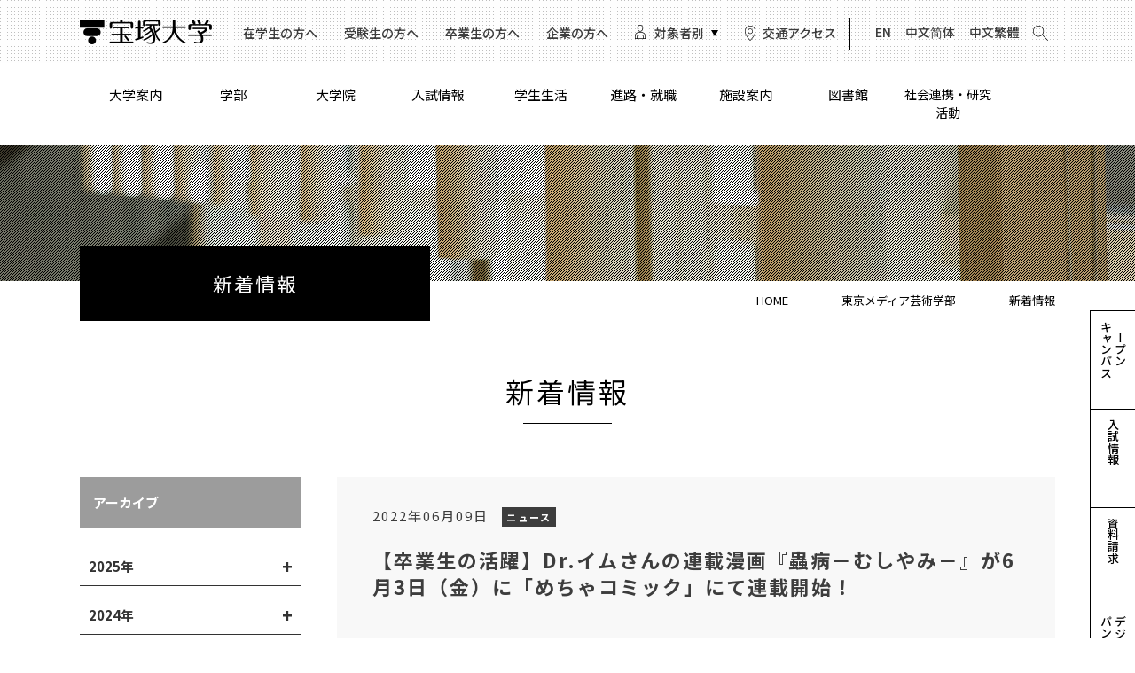

--- FILE ---
content_type: text/html
request_url: https://www.takara-univ.ac.jp/tokyo/news/2022/06/0609news.html
body_size: 58072
content:
<!doctype html>
<html>

<head>
    <meta charset="UTF-8">
    <script type="text/javascript">
if ((navigator.userAgent.indexOf('iPhone') > 0) || navigator.userAgent.indexOf('iPod') > 0 || navigator.userAgent.indexOf('Android') > 0) {
        document.write('<meta name="viewport" content="width=device-width,user-scalable=yes,maximum-scale=2">');
    }else{
        document.write('<meta name="viewport" content="width=1140,user-scalable=yes,maximum-scale=2">');
    }
</script>
    <meta name="description" content="">
    <meta name="keywords" content="">
    <link rel="shortcut icon" href="https://www.takara-univ.ac.jp/tokyo/img/icon.png">
    <meta property="og:type" content="website">
    <meta property="og:locale" content="ja_JP">
    <meta property="og:title" content="【卒業生の活躍】Dr.イムさんの連載漫画『蟲病－むしやみ－』が6月3日（金）に「めちゃコミック」にて連載開始！ - 新着情報 | 東京メディア芸術学部｜宝塚大学">
    <meta property="og:url" content="https://www.takara-univ.ac.jp/tokyo/news/2022/06/0609news.html">
    <meta property="og:description" content="">
    <meta property="og:site_name" content="東京メディア芸術学部｜宝塚大学">
    <meta property="og:image" content="https://www.takara-univ.ac.jp/tokyo/news/img/7f57b6d7e860f75beda54b2fed1561bd15be0edf.jpg">
    <meta name="twitter:card" content="summary_large_image">
    <meta name="twitter:title" content="【卒業生の活躍】Dr.イムさんの連載漫画『蟲病－むしやみ－』が6月3日（金）に「めちゃコミック」にて連載開始！ - 新着情報 | 東京メディア芸術学部｜宝塚大学">
    <meta name="twitter:description" content="">
    <meta name="twitter:image" content="https://www.takara-univ.ac.jp/tokyo/news/img/7f57b6d7e860f75beda54b2fed1561bd15be0edf.jpg">
    <link rel="stylesheet" href="/common/css/reset.css" media="all">
    <link rel="stylesheet" href="/common/css/font.css" media="all">
    <link rel="stylesheet" href="/common/css/common.css" media="all">
    <link rel="stylesheet" href="/tokyo/common/css/include.css" media="all">
    <link rel="stylesheet" href="/tokyo/common/css/common-tokyo-pc.css" media="print, screen and (min-width:481px)">
    <link rel="stylesheet" href="/tokyo/common/css/common-tokyo-sp.css" media="print, screen and (max-width:480px)">
    <link rel="stylesheet" href="/tokyo/news/css/blog-pc.css" media="print, screen and (min-width:481px)">
    <link rel="stylesheet" href="/tokyo/news/css/blog-sp.css" media="print, screen and (max-width:480px)">

    <script src="https://ajax.googleapis.com/ajax/libs/jquery/3.4.1/jquery.min.js"></script>
    <script type="text/javascript" src="/common/js/common.js"></script>
    <script type="text/javascript" src="/tokyo/common/js/common-tokyo.js"></script>
    <script type="text/javascript" src="/common/js/header.js"></script>
    <script type="text/javascript" src="/tokyo/news/js/acd.js"></script>
    <title>【卒業生の活躍】Dr.イムさんの連載漫画『蟲病－むしやみ－』が6月3日（金）に「めちゃコミック」にて連載開始！｜東京メディア芸術学部｜宝塚大学</title>
<!-- Google Tag Manager -->
<script>(function(w,d,s,l,i){w[l]=w[l]||[];w[l].push({'gtm.start':
new Date().getTime(),event:'gtm.js'});var f=d.getElementsByTagName(s)[0],
j=d.createElement(s),dl=l!='dataLayer'?'&l='+l:'';j.async=true;j.src=
'https://www.googletagmanager.com/gtm.js?id='+i+dl;f.parentNode.insertBefore(j,f);
})(window,document,'script','dataLayer','GTM-WFH8CTS');</script>
<!-- End Google Tag Manager -->
<!-- Google Tag Manager by DISCO-->
<script>(function(w,d,s,l,i){w[l]=w[l]||[];w[l].push({'gtm.start':
new Date().getTime(),event:'gtm.js'});var f=d.getElementsByTagName(s)[0],
j=d.createElement(s),dl=l!='dataLayer'?'&l='+l:'';j.async=true;j.src=
'https://www.googletagmanager.com/gtm.js?id='+i+dl;f.parentNode.insertBefore(j,f);
})(window,document,'script','dataLayer','GTM-NKPC7LW');</script>
<!-- End Google Tag Manager by DISCO-->
<!-- LINE Tag Base Code -->
<!-- Do Not Modify -->
<script>
(function(g,d,o){
  g._ltq=g._ltq||[];g._lt=g._lt||function(){g._ltq.push(arguments)};
  var h=location.protocol==='https:'?'https://d.line-scdn.net':'http://d.line-cdn.net';
  var s=d.createElement('script');s.async=1;
  s.src=o||h+'/n/line_tag/public/release/v1/lt.js';
  var t=d.getElementsByTagName('script')[0];t.parentNode.insertBefore(s,t);
    })(window, document);
_lt('init', {
  customerType: 'lap',
  tagId: '5b804a91-e824-4a74-9014-2b7b0be31e1f'
});
_lt('send', 'pv', ['5b804a91-e824-4a74-9014-2b7b0be31e1f']);
</script>
<noscript>
  <img height="1" width="1" style="display:none"
       src="https://tr.line.me/tag.gif?c_t=lap&t_id=5b804a91-e824-4a74-9014-2b7b0be31e1f&e=pv&noscript=1" />
</noscript>
<!-- End LINE Tag Base Code -->

<!-- Global site tag (gtag.js) - Google Ads: 353925645 -->
<script async src="https://www.googletagmanager.com/gtag/js?id=AW-353925645"></script>
<script>
  window.dataLayer = window.dataLayer || [];
  function gtag(){dataLayer.push(arguments);}
  gtag('js', new Date());

  gtag('config', 'AW-353925645');
</script>

<!-- TikTok Pixel Code Start -->
<script>
!function (w, d, t) {
  w.TiktokAnalyticsObject=t;var ttq=w[t]=w[t]||[];ttq.methods=["page","track","identify","instances","debug","on","off","once","ready","alias","group","enableCookie","disableCookie"],ttq.setAndDefer=function(t,e){t[e]=function(){t.push([e].concat(Array.prototype.slice.call(arguments,0)))}};for(var i=0;i<ttq.methods.length;i++)ttq.setAndDefer(ttq,ttq.methods[i]);ttq.instance=function(t){for(var e=ttq._i[t]||[],n=0;n<ttq.methods.length;n++
)ttq.setAndDefer(e,ttq.methods[n]);return e},ttq.load=function(e,n){var i="https://analytics.tiktok.com/i18n/pixel/events.js";ttq._i=ttq._i||{},ttq._i[e]=[],ttq._i[e]._u=i,ttq._t=ttq._t||{},ttq._t[e]=+new Date,ttq._o=ttq._o||{},ttq._o[e]=n||{};n=document.createElement("script");n.type="text/javascript",n.async=!0,n.src=i+"?sdkid="+e+"&lib="+t;e=document.getElementsByTagName("script")[0];e.parentNode.insertBefore(n,e)};


  ttq.load('C3419SVG09F7S5THQ2NG');
  ttq.page();
}(window, document, 'ttq');
</script>
<!-- TikTok Pixel Code End -->

<!-- Pinterest Tag -->
<script>
!function(e){if(!window.pintrk){window.pintrk = function () { window.pintrk.queue.push(Array.prototype.slice.call(arguments))};var
n=window.pintrk;n.queue=[],n.version="3.0";var t=document.createElement("script");t.async=!0,t.src=e;var r=document.getElementsByTagName("script")[0]; r.parentNode.insertBefore(t,r)}}("https://s.pinimg.com/ct/core.js");
pintrk('load', '2613799675772', {em: '<user_email_address>'}); pintrk('page');
</script>
<noscript>
<img height="1" width="1" style="display:none;" alt=""
src="https://ct.pinterest.com/v3/?event=init&tid=2613799675772&pd[em]=<hashed_email_address>&noscript= 1" />
</noscript>
<!-- end Pinterest Tag -->
</head>

<body>
<!-- Google Tag Manager (noscript) -->
<noscript><iframe src="https://www.googletagmanager.com/ns.html?id=GTM-WFH8CTS"
height="0" width="0" style="display:none;visibility:hidden"></iframe></noscript>
<!-- End Google Tag Manager (noscript) -->
<!-- Google Tag Manager by DISCO(noscript) -->
<noscript><iframe src="https://www.googletagmanager.com/ns.html?id=GTM-NKPC7LW"
height="0" width="0" style="display:none;visibility:hidden"></iframe></noscript>
<!-- End Google Tag Manager by DISCO(noscript) -->
  <!-- header__include -->
  <header>
    <!-- PC用ヘッダー  -->
    <div class="pc">
        <div class="headerInner">
            <div class="headerBox clear">
                <h1><a href="/"><img src="/tokyo/common/img/logo-tokyo.png" width="149" alt="宝塚大学"></a></h1>

                <div class="headerSub clear">
                    <ul class="subMenu01 clear">
                   <!-- <li><a href="/tokyo/new-student/">新入生の方へ</a></li> -->
                        <li><a href="/tokyo/user/student.html">在学生の方へ</a></li>
                        <li><a href="/tokyo/user/examinee.html">受験生の方へ</a></li>
                        <li><a href="/tokyo/user/graduate.html">卒業生の方へ</a></li>
                        <li><a href="/tokyo/career_support/company/">企業の方へ</a></li>
                        <li class="target"><span>対象者別</span>
                            <ul class="targetMenu">
                                <li><a href="/tokyo/user/guardian.html">保護者の方へ</a></li>
                                <!-- <li><a href="/tokyo/user/company.html">一般・企業の方へ</a></li> -->
                                <li><a href="/tokyo/user/staff.html">教職員の方へ</a></li>
                            </ul>
                        </li>
                        <li class="access"><a href="/access/#title01">交通アクセス</a></li>
                    </ul>
                    <ul class="subMenu02 clear">
                        <li><a href="/english/">EN</a></li>
                        <li><a href="/cn/">中文简体</a></li>
						<li><a href="/chinese/">中文繁體</a></li>
                        <li>
                            <a href="#modal-01">
                                <img src="/kango/common/img/ico_search.png" alt="検索" width="17px" height="auto">
                            </a>
                            <div class="modal-wrapper" id="modal-01">
                                <a href="#!" class="modal-overlay"></a>
                                <div class="modal-window">
                                    <div class="modal-content">
                                        <div class="searchBox">
                                          <form method="get" id="search" action="https://www.takara-univ.ac.jp/mt/mt-cdsearch.cgi">
                                            <dl>
                                                <dt>
                                                  <input type="text" class="text" name="search" placeholder="サイト内検索" value="">
                                                  
                                                    <input type="hidden" name="IncludeBlogs" value="1,4,5,6">
                                                    <input type="hidden" name="blog_id" value="4">
                                                  
                                                    <input type="hidden" name="limit" value="100">
                                                  <input type="hidden" name="Template" value="search_info_tokyo">
                                                </dt>
                                                <dd><button type="submit" name="button"><span></span></button></dd>
                                            </dl>
                                          </form>
                                        </div>
                                    </div>
                                    <a href="#!" class="modal-close">×</a>
                                </div>
                            </div>
                        </li>
                    </ul>
                </div>
            </div>
        </div>

        <nav>
            <ul class="clear">
                <li class="navCategory navGuide">
                    <a href="/about/">大学案内</a>
                    <div class="megamenu">
                        <div class="megamenuWrap">
                            <ul>
                                <li><a href="/about/philosophy/">理念・歴史</a></li>
                                <li><a href="/about/outline/">基本情報</a></li>
                                <li><a href="/about/evaluation/">中期計画・大学評価</a></li>
                                <li><a href="/about/finance/">財務状況</a></li>
                                <li><a href="/about/publicity/">大学広報</a></li>
                                <li><a href="/about/info/">情報公開</a></li>
                                <li><a href="/about/support/">宝塚大学後援会</a></li>
                                <li><a href="/donation/">寄附について</a></li>
                            </ul>
                        </div>
                    </div>
                </li>
                <li class="navCategory navSubject">
                    <a href="/tokyo/">学部</a>
                    <div class="megamenu">
                        <div class="megamenuWrap">
                            <ul>
                                <li><a href="/tokyo/academics/">学科</a></li>
                                <li><a href="/tokyo/academics/area/comic/">マンガ分野</a></li>
                                <li><a href="/tokyo/academics/area/illustration/">イラストレーション分野</a></li>
                                <li><a href="/tokyo/academics/area/game/">ゲーム分野</a></li>
                                <li><a href="/tokyo/academics/area/animation/">アニメーション分野</a></li>
                                <li><a href="/tokyo/academics/area/content/">メディアデザイン分野</a></li>
                                <li><a href="/tokyo/academics/teacher/">教員紹介</a></li>
                                <li><a href="/tokyo/academics/curriculum/">カリキュラムの特長</a></li>
                                <li><a href="/tokyo/academics/researcher/">研究生</a></li>
                                <li><a href="/tokyo/academics/tuition/">授業について</a></li>
                                <!--<li><a href="/tokyo/academics/pickup/">授業ピックアップ</a></li>-->
                                <li><a href="/tokyo/academics/newsletter/">ニュースレター</a></li>
                            <li><a href="/tokyo/academics/movie/">大学紹介動画</a></li>
                            </ul>
                        </div>
                    </div>
                </li>
                <li class="navCategory navGraduateschool">
                    <a href="/tokyo/graduate_school/">大学院</a>
                    <div class="megamenu">
                        <div class="megamenuWrap">
                            <ul>
                                <li><a href="/tokyo/graduate_school/msc_about/">修士課程について</a></li>
                                <li><a href="/tokyo/graduate_school/msc_area/">研究領域</a></li>
                            <li><a href="https://www.takara-univ.ac.jp/tokyo/graduate_school/msc_accreditation.html">修士論文等評価基準</a></li>
                            <!-- <li><a href="/tokyo/admission/index13.html">大学院入学選考について</a></li> -->
                            <li><a href="/tokyo/graduate_school/teacher/">教員紹介</a></li>
                            </ul>
                        </div>
                    </div>
                </li>
                <li class="navCategory navAdmission">
                    <a href="/tokyo/admission/">入試情報</a>
                    <div class="megamenu">
                        <div class="megamenuWrap">
                            <ul>
                                <li><a href="/tokyo/admission/img/2026takara_schedule.pdf" target="_blank">入試日程一覧</a></li>
                                <li><a href="/tokyo/admission/ao.html">総合型選抜</a></li>
                                <li><a href="/tokyo/admission/index9.html">総合型選抜[留学生]</a></li>
                                <li><a href="/tokyo/admission/index5.html">学校推薦型選抜[公募]</a></li>
                                <li><a href="/tokyo/admission/index14.html">大学入学共通テスト利用型選抜</a></li>
                                <li><a href="/tokyo/admission/index7.html">一般選抜 1・2期</a></li>
                                <li><a href="/tokyo/admission/index8.html">一般選抜 3期</a></li>
                                <li><a href="/tokyo/admission/index11.html">3年次編入選抜</a></li>
                                <li><a href="/tokyo/admission/index10.html">社会人選抜</a></li>
                                <!--<li><a href="/tokyo/admission/index12.html">3年次編入留学生選抜</a></li>-->
                                <li><a href="/tokyo/admission/index13.html">大学院入学選抜</a></li>
                                <li><a href="/tokyo/admission/scholarship.html">スカラシップチャレンジ制度</a></li>
                                <li><a href="/tokyo/admission/scholarship02.html">入試特待生制度</a></li>
                                <li><a href="/tokyo/student_life/tuition/">学費納付金・奨学金</a></li>
                            </ul>
                        </div>
                    </div>
                </li>
                <li><a href="/tokyo/student_life/">学生生活</a></li>
                <li class="navCategory navCareersupport">
                    <a href="/tokyo/career_support/">進路・就職</a>
                    <div class="megamenu">
                        <div class="megamenuWrap">
                            <ul>
                                <!-- <li><a href="/tokyo/career_support/program/">キャリアサポート・プログラム</a></li> -->
                                <li><a href="/tokyo/career_support/career_support/">東京メディア芸術学部ならではのキャリア支援</a></li>
                                <!-- <li><a href="/tokyo/career_support/career/">キャリア支援</a></li> -->
                                <!-- <li><a href="/tokyo/career_support/internship/">インターンシップ</a></li> -->
                                <!-- <li><a href="/tokyo/career_support/employment_chamber/">就職支援室紹介</a></li> -->
                                <li><a href="/tokyo/career_support/employment_chamber/">就職支援室紹介</a></li>
                                <li><a href="/tokyo/career_support/company/">企業の方へ</a></li>
                                <li><a href="/tokyo/career_support/graduate/">社会で活躍する卒業生</a></li>
                                <!-- <li><a href="/tokyo/career_support/download/">各種ダウンロード</a></li> -->
                                <!-- <li><a href="/tokyo/employment/">学ぶ→働く</a></li> -->
                            </ul>
                        </div>
                    </div>
                </li>
                <li><a href="/tokyo/facilities/">施設案内</a></li>
                <li><a href="/tokyo/facilities/index02.html">図書館</a></li>
            <li><a href="/tokyo/social/index.html">社会連携・研究活動</a></li>
            </ul>
        </nav>

        <div class="examineeBtn pc">
            <table>
                <tr>
                    <td class="vertical"><a href="/tokyo/opencampus/index.html"><span>オープン<br>キャンパス</span></a></td>
                </tr>
                <tr>
                    <td class="vertical"><a href="/tokyo/admission/"><span>入試情報</span></a></td>
                </tr>
                <tr>
                    <td class="vertical"><a href="https://www.school-go.info/fe1ftbk/takarauniv/form.php?fno=48&fsno=1&openExternalBrowser=1" target="_blank"><span>資料請求</span></a></td>
                </tr>
                <tr>
                    <td class="vertical"><a href="https://www.d-pam.com/takara-univ/2514557/index.html?tm=1#target/page_no=1" target="_blank"><span>デジタル<br>パンフレット</span></a></td>
                </tr>
                <tr>
                    <td class="fu"><a href="#">page top</a></td>
                </tr>
            </table>
        </div>

    </div>
    <!-- //PC用ヘッダー -->

    <!-- SP用ヘッダー -->
    <div class="sp">
        <h1><a href="/"><img src="/tokyo/common/img/logo-tokyo.png" width="149" alt="宝塚大学"></a></h1>

        <div class="menuBtn">
            <span class="top"></span>
            <span class="middle"></span>
            <span class="bottom"></span>
        </div>

        <div class="menuBG">
            <nav>
                <ul>
                    <li class="navGuide">
                        <a class="navTop" href="/about/">大学案内</a>
                        <span class="submenuBtn"></span>
                        <ul class="submenu">
                            <li><a href="/about/philosophy/">理念・歴史</a></li>
                            <li><a href="/about/outline/">基本情報</a></li>
                            <li><a href="/about/evaluation/">中期計画・大学評価</a></li>
                            <li><a href="/about/finance/">財務状況</a></li>
                            <li><a href="/about/publicity/">大学広報</a></li>
                            <li><a href="/about/info/">情報公開</a></li>
                            <li><a href="/about/support/">宝塚大学後援会</a></li>
                            <li><a href="/donation/">寄附について</a></li>
                        </ul>
                    </li>
                    <li class="navSubject">
                        <a class="navTop" href="/tokyo/">学部</a>
                        <span class="submenuBtn"></span>
                        <ul class="submenu">
                        　　　　<li><a href="/tokyo/academics/">学科</a></li>
                            <li><a href="/tokyo/academics/area/comic/">マンガ分野</a></li>
                            <li><a href="/tokyo/academics/area/illustration/">イラストレーション分野</a></li>
                            <li><a href="/tokyo/academics/area/game/">ゲーム分野</a></li>
                            <li><a href="/tokyo/academics/area/animation/">アニメーション分野</a></li>
                            <li><a href="/tokyo/academics/area/content/">メディアデザイン分野</a></li>
                            <li><a href="/tokyo/academics/teacher/">教員紹介</a></li>
                            <li><a href="/tokyo/academics/curriculum/">カリキュラムの特長</a></li>
                            <li><a href="/tokyo/academics/researcher/">研究生</a></li>
                            <li><a href="/tokyo/academics/tuition/">授業について</a></li>
                            <li><a href="/tokyo/academics/pickup/">授業ピックアップ</a></li>
                            <li><a href="/about/publicity/">ニュースレター</a></li>
                        <li><a href="/tokyo/academics/movie/">大学紹介動画</a></li>
                        </ul>
                    </li>
                    <li class="navGraduate">
                        <a class="navTop" href="/tokyo/graduate_school/">大学院</a>
                        <span class="submenuBtn"></span>
                        <ul class="submenu">
                            <li><a href="/tokyo/graduate_school/msc_about/">修士課程について</a></li>
                            <li><a href="/tokyo/graduate_school/msc_area/">研究領域</a></li>
                            <!-- <li><a href="/tokyo/admission/index13.html">大学院入学選考について</a></li> -->
                            <li><a href="/tokyo/graduate_school/teacher/">教員紹介</a></li>
                        </ul>
                    </li>
                    <li class="navExamination">
                        <a class="navTop" href="/tokyo/admission/">入試情報</a>
                        <span class="submenuBtn"></span>
                        <ul class="submenu">
                            <li><a href="/tokyo/admission/img/2024_pdf01.pdf" target="_blank">入試日程一覧</a></li>
                                <li><a href="/tokyo/admission/ao.html">総合型選抜</a></li>
                            <li><a href="/tokyo/admission/index9.html">総合型選抜[留学生]</a></li>
                                <li><a href="/tokyo/admission/index5.html">学校推薦型選抜[公募]</a></li>
                            <li><a href="/tokyo/admission/index14.html">大学入学共通テスト利用型選抜</a></li>
                                <li><a href="/tokyo/admission/index7.html">一般選抜 1・2期</a></li>
                                <li><a href="/tokyo/admission/index8.html">一般選抜 3期</a></li>
                                <li><a href="/tokyo/admission/index11.html">3年次編入選抜</a></li>
                                <li><a href="/tokyo/admission/index10.html">社会人選抜</a></li>
                                <!--<li><a href="/tokyo/admission/index12.html">3年次編入留学生選抜</a></li>-->
                                <li><a href="/tokyo/admission/index13.html">大学院入学選抜</a></li>
                                <li><a href="/tokyo/admission/scholarship.html">スカラシップチャレンジ制度</a></li>
                                <li><a href="/tokyo/admission/scholarship02.html">入試特待生制度</a></li>
                                <li><a href="/tokyo/student_life/tuition/">学費納付金・奨学金</a></li>
                        </ul>
                    </li>
                    <li class="navStudentlife">
                        <a href="/tokyo/student_life/">学生生活</a>
                        <!--
                        <span class="navTop">学生生活</span>
                        <span class="submenuBtn"></span>
                        <ul class="submenu">
                            <li><a href="/tokyo/student_life/cancelling_class/">休講・補講情報</a></li>
                            <li><a href="/tokyo/student_life/calendar/">学年暦</a></li>
                            <li><a href="/tokyo/student_life/">学生生活</a></li>
                        </ul>
                        -->
                    </li>
                    <li class="navCourse">
                        <a class="navTop" href="/tokyo/career_support/">進路・就職</a>
                        <span class="submenuBtn"></span>
                        <ul class="submenu">
                             <!-- <li><a href="/tokyo/career_support/program/">キャリアサポート・プログラム</a></li> -->
                             <li><a href="/tokyo/career_support/career_support/">東京メディア芸術学部ならではのキャリア支援</a></li>
                             <!-- <li><a href="/tokyo/career_support/career/">キャリア支援</a></li> -->
                             <!-- <li><a href="/tokyo/career_support/internship/">インターンシップ</a></li> -->
                             <!-- <li><a href="/tokyo/career_support/employment_chamber/">就職支援室紹介</a></li> -->
                             <li><a href="/tokyo/career_support/employment_chamber/">就職支援室紹介</a></li>
                             <li><a href="/tokyo/career_support/company/">企業の方へ</a></li>
                             <li><a href="/tokyo/career_support/graduate/">社会で活躍する卒業生</a></li>
                             <!-- <li><a href="/tokyo/career_support/download/">各種ダウンロード</a></li> -->
                             <!-- <li><a href="/tokyo/employment/">学ぶ→働く</a></li> -->
                        </ul>
                    </li>
                    <li><a href="/tokyo/facilities/">施設案内</a></li>
                    <li><a href="/tokyo/facilities/index02.html">図書館</a></li>
                    <li><a href="/tokyo/social/index.html">社会連携</a></li>
                    <!-- <li><a href="/tokyo/new-student/">新入生の方へ</a></li> -->
                    <li class="half current"><a href="/tokyo/user/student.html">在学生の方へ</a></li>
                    <li class="half"><a href="/tokyo/user/examinee.html">受験生の方へ</a></li>
                    <li class="half current"><a href="/tokyo/user/graduate.html">卒業生の方へ</a></li>
                    <li class="half"><a href="/tokyo/career_support/company/">企業の方へ</a></li>
                    <li class="clear"></li>
                    <li class="navTarget">
                        <span class="navTop">対象者別</span>
                        <span class="submenuBtn"></span>
                        <ul class="submenu">
                            <li><a href="/tokyo/user/guardian.html">保護者の方へ</a></li>
                            <!-- <li><a href="/tokyo/user/company.html">一般・企業の方へ</a></li> -->
                            <li><a href="/tokyo/user/staff.html">教職員の方へ</a></li>
                        </ul>
                    </li>
                </ul>
            </nav>

            <div class="ocBox">
                <ul>
                    <!--<li><a href="/tokyo/opencampus_event/">入試イベント</a></li>-->
                    <li><a href="https://www.school-go.info/fe1ftbk/takarauniv/form.php?fno=48&fsno=1&openExternalBrowser=1" target="_blank">資料請求</a></li>
                    <li><a href="https://www.d-pam.com/takara-univ/2413166/index.html?tm=1"  target="_blank">デジタルパンフレット</a></li>
                </ul>
            </div>

            <div class="navBtm">
                <table>
                    <tr>
                        <td class="access w50">
                            <a href="/access/#title01"><img src="/kango/common/img/ico_access_sp.png" width="20" alt="交通アクセス">交通アクセス</a>
                        </td>
                        <td class="forgin w50"><a href="/english/" class="en">EN</a><a href="/cn/" class="ch">中文简体</a><a href="/chinese/" class="en">中文繁體</a></td>
                    </tr>
                    <tr>
                        <td colspan="2" class="search"> 
                            <form method="get" id="search_sp" action="https://www.takara-univ.ac.jp/mt/mt-cdsearch.cgi">
                            <p><img src="/kango/common/img/ico_search_sp.png" width="20" alt="検索">検索キーワード</p>
                              <dl>  
                                <dt>
                                  <input type="text" class="text" name="search" placeholder="サイト内検索" value="">
                                  
                                  <input type="hidden" name="IncludeBlogs" value="1,4,5,6">
                                  <input type="hidden" name="blog_id" value="4">
                                  
                                  <input type="hidden" name="limit" value="100">
                                  <input type="hidden" name="Template" value="search_info_tokyo">
                                </dt>
                                <dd><button type="submit" name="button"><span></span></button></dd>
                              </dl>
                            </form>
                        </td>
                    </tr>
                </table>
            </div>
        </div>
<!--   固定メニュー     -->
        <div class="fixed_menu_sp">
           <ul>
               <li><a href="/tokyo/static/jukensei"><span>受験生応援サイト</span></a></li>
               <li><a href="/tokyo/admission/"><span>入試情報</span></a></li>
               <li><a href="https://www.school-go.info/fe1ftbk/takarauniv/form.php?fno=48&fsno=1&openExternalBrowser=1" target="_blank"><span>資料請求</span></a></li>
               <li><a href="https://www.d-pam.com/takara-univ/2413166/index.html?tm=1" target="_blank"><span>デジタル<br>パンフレット</span></a></li>
           </ul>
        </div>
<!--   固定メニュー end     -->        
        
        
        
        
    </div>
    <!-- //SP用ヘッダー -->


</header>

  <!-- //header__include -->

    <section class="mv">
        <div class="mvWrap">
            <div class="mvInner">
                <p>新着情報</p>
            </div>
        </div>
    </section>

    <div class="breadcrumb">
        <ul>
            <li><a href="/">HOME</a></li>
            <li><a href="/tokyo/">東京メディア芸術学部</a></li>
            <li>新着情報</li>
        </ul>
    </div>

    <div id="main">
<h2>新着情報</h2>
        <section class="blog contentsBox clear">
            <div class="blog-contents">
                <p class="date"><time postdate="2022-06-09" class="post_date">2022年06月09日</time><a href="https://www.takara-univ.ac.jp/tokyo/news/news/"><span class="infomation category">ニュース</span></a></p>
                <h3 class="blog_ttl">【卒業生の活躍】Dr.イムさんの連載漫画『蟲病－むしやみ－』が6月3日（金）に「めちゃコミック」にて連載開始！</h3>
            　<div class="blogbox01 blogbox">
                <p><span>マンガ分野卒業生のDr.イム（ペンネーム）さんの連載漫画『蟲病－むしやみ－』が、2022年6月3日（金）に電子書籍サイト「めちゃコミック」にて連載をスタートしました。</span></p>
<p><span></span></p>
<p style="text-align: center;"><a href="https://www.takara-univ.ac.jp/tokyo/news/img/8181a45e25fc875ac1a5c32d1830c9021419b7f3.jpg"><img alt="PR_蟲病表紙※©入り.jpg" src="https://www.takara-univ.ac.jp/tokyo/assets_c/2022/06/8181a45e25fc875ac1a5c32d1830c9021419b7f3-thumb-5265x7485-1943.jpg" width="656" height="933" class="mt-image-center" style="text-align: center; display: block; margin: 0 auto 20px;" /></a></p>
<p></p>
<p>■ストーリー<br />『蟲病』…それは、人間が虫のような醜い化け物に変化する病。人間の心が表面化するというこの病は、感染経路不明、治療法もなく、唯一の解決法は【駆除】。大正時代、華やかな帝都の片隅で、浮浪児たちは家族として肩を寄せ合い懸命に生きていた。リーダーは13歳の少女・小春。希望を捨てずに生きる彼らにも、蟲病の脅威が襲い掛かる。発熱した弟を連れ、助けを求めるも、浮浪児に町人は冷酷な駆除を迫る。からがらに逃げ延び帰宅すると、弟達はすでに蟲化していた。そしてその変化は小春自身にも―…。小春の前に現れたのは駆除人の大男・ザムザ。生きたままに捕らえられた小春は、弟達と生き延びることを目的にザムザに駆け引きを挑む。蟲病とは何か、ザムザの真の目的は―!?</p>
<p>■めちゃコミック『蟲病－むしやみ－』URL<br /><strong><a href="https://www.value-press.com/bin/tools/link_counter?a=ubqwwggzdot&amp;l=YUhSMGNITTZMeTl0WldOb1lXTnZiV2xqTG1wd0wySnZiMnR6THpFMU5ETXlNdz09" target="_blank" rel="nofollow noopener" class="long-link-ellipsis">https://mechacomic.jp/books/154323</a></strong></p>
<p></p>
<p>■Dr.イム プロフィール<br />宝塚大学東京メディア芸術学部マンガ分野2013年卒業。漫画家。元ゲームグラフィックデザイナー。月刊コミック@バンチ5月号にて読切『ギタイ』掲載。電撃G`sコミックにて『メタルサーガ～流星の使者～』コミカライズ連載。少年ジャンプ＋にて『死ノ鳥』全3巻。LINEマンガにて『イケニエ屋』連載。朝日新聞出版にて『イケニエ屋』全3巻。</p>
<p>▼Twitter｜Dr.イム<br /><strong><a href="https://www.value-press.com/bin/tools/link_counter?a=ubqwwggzdot&amp;l=YUhSMGNITTZMeTkwZDJsMGRHVnlMbU52YlM5cGJXTjVZbTl5WjIxaGEyVnk%3D" target="_blank" rel="nofollow noopener" class="long-link-ellipsis">https://twitter.com/imcyborgmaker</a></strong></p>
            　</div>
            </div>
            <!-- sidemenu__module -->
            <div class="archiveWrap">
              <p>アーカイブ</p>
              <div class="accordion">
                <dl>
            
                <dt>2025年</dt>
                
                <dd>
                  
                  
                  <ul>
                
                    <li><a href="https://www.takara-univ.ac.jp/tokyo/news/2025/10/">2025年10月</a></li>
                  
                  
                  
                    <li><a href="https://www.takara-univ.ac.jp/tokyo/news/2025/09/">2025年09月</a></li>
                  
                  
                  
                    <li><a href="https://www.takara-univ.ac.jp/tokyo/news/2025/08/">2025年08月</a></li>
                  
                  
                  
                    <li><a href="https://www.takara-univ.ac.jp/tokyo/news/2025/07/">2025年07月</a></li>
                  
                  
                  
                    <li><a href="https://www.takara-univ.ac.jp/tokyo/news/2025/06/">2025年06月</a></li>
                  
                  
                  
                    <li><a href="https://www.takara-univ.ac.jp/tokyo/news/2025/05/">2025年05月</a></li>
                  
                  
                  
                    <li><a href="https://www.takara-univ.ac.jp/tokyo/news/2025/04/">2025年04月</a></li>
                  
                  
                  
                    <li><a href="https://www.takara-univ.ac.jp/tokyo/news/2025/03/">2025年03月</a></li>
                  
                  
                  
                    <li><a href="https://www.takara-univ.ac.jp/tokyo/news/2025/02/">2025年02月</a></li>
                  
                  
                  
                    <li><a href="https://www.takara-univ.ac.jp/tokyo/news/2025/01/">2025年01月</a></li>
                  
                  </ul>
                  
                  
                </dd>
              
        
            
                <dt>2024年</dt>
                
                <dd>
                  
                  
                  <ul>
                
                    <li><a href="https://www.takara-univ.ac.jp/tokyo/news/2024/12/">2024年12月</a></li>
                  
                  
                  
                    <li><a href="https://www.takara-univ.ac.jp/tokyo/news/2024/11/">2024年11月</a></li>
                  
                  
                  
                    <li><a href="https://www.takara-univ.ac.jp/tokyo/news/2024/10/">2024年10月</a></li>
                  
                  
                  
                    <li><a href="https://www.takara-univ.ac.jp/tokyo/news/2024/09/">2024年09月</a></li>
                  
                  
                  
                    <li><a href="https://www.takara-univ.ac.jp/tokyo/news/2024/08/">2024年08月</a></li>
                  
                  
                  
                    <li><a href="https://www.takara-univ.ac.jp/tokyo/news/2024/07/">2024年07月</a></li>
                  
                  
                  
                    <li><a href="https://www.takara-univ.ac.jp/tokyo/news/2024/06/">2024年06月</a></li>
                  
                  
                  
                    <li><a href="https://www.takara-univ.ac.jp/tokyo/news/2024/05/">2024年05月</a></li>
                  
                  
                  
                    <li><a href="https://www.takara-univ.ac.jp/tokyo/news/2024/04/">2024年04月</a></li>
                  
                  
                  
                    <li><a href="https://www.takara-univ.ac.jp/tokyo/news/2024/03/">2024年03月</a></li>
                  
                  
                  
                    <li><a href="https://www.takara-univ.ac.jp/tokyo/news/2024/02/">2024年02月</a></li>
                  
                  
                  
                    <li><a href="https://www.takara-univ.ac.jp/tokyo/news/2024/01/">2024年01月</a></li>
                  
                  </ul>
                  
                  
                </dd>
              
        
            
                <dt>2023年</dt>
                
                <dd>
                  
                  
                  <ul>
                
                    <li><a href="https://www.takara-univ.ac.jp/tokyo/news/2023/12/">2023年12月</a></li>
                  
                  
                  
                    <li><a href="https://www.takara-univ.ac.jp/tokyo/news/2023/11/">2023年11月</a></li>
                  
                  
                  
                    <li><a href="https://www.takara-univ.ac.jp/tokyo/news/2023/10/">2023年10月</a></li>
                  
                  
                  
                    <li><a href="https://www.takara-univ.ac.jp/tokyo/news/2023/09/">2023年09月</a></li>
                  
                  
                  
                    <li><a href="https://www.takara-univ.ac.jp/tokyo/news/2023/08/">2023年08月</a></li>
                  
                  
                  
                    <li><a href="https://www.takara-univ.ac.jp/tokyo/news/2023/07/">2023年07月</a></li>
                  
                  
                  
                    <li><a href="https://www.takara-univ.ac.jp/tokyo/news/2023/06/">2023年06月</a></li>
                  
                  
                  
                    <li><a href="https://www.takara-univ.ac.jp/tokyo/news/2023/05/">2023年05月</a></li>
                  
                  
                  
                    <li><a href="https://www.takara-univ.ac.jp/tokyo/news/2023/04/">2023年04月</a></li>
                  
                  
                  
                    <li><a href="https://www.takara-univ.ac.jp/tokyo/news/2023/03/">2023年03月</a></li>
                  
                  
                  
                    <li><a href="https://www.takara-univ.ac.jp/tokyo/news/2023/02/">2023年02月</a></li>
                  
                  
                  
                    <li><a href="https://www.takara-univ.ac.jp/tokyo/news/2023/01/">2023年01月</a></li>
                  
                  </ul>
                  
                  
                </dd>
              
        
            
                <dt>2022年</dt>
                
                <dd>
                  
                  
                  <ul>
                
                    <li><a href="https://www.takara-univ.ac.jp/tokyo/news/2022/12/">2022年12月</a></li>
                  
                  
                  
                    <li><a href="https://www.takara-univ.ac.jp/tokyo/news/2022/11/">2022年11月</a></li>
                  
                  
                  
                    <li><a href="https://www.takara-univ.ac.jp/tokyo/news/2022/10/">2022年10月</a></li>
                  
                  
                  
                    <li><a href="https://www.takara-univ.ac.jp/tokyo/news/2022/09/">2022年09月</a></li>
                  
                  
                  
                    <li><a href="https://www.takara-univ.ac.jp/tokyo/news/2022/08/">2022年08月</a></li>
                  
                  
                  
                    <li><a href="https://www.takara-univ.ac.jp/tokyo/news/2022/07/">2022年07月</a></li>
                  
                  
                  
                    <li><a href="https://www.takara-univ.ac.jp/tokyo/news/2022/06/">2022年06月</a></li>
                  
                  
                  
                    <li><a href="https://www.takara-univ.ac.jp/tokyo/news/2022/05/">2022年05月</a></li>
                  
                  
                  
                    <li><a href="https://www.takara-univ.ac.jp/tokyo/news/2022/04/">2022年04月</a></li>
                  
                  
                  
                    <li><a href="https://www.takara-univ.ac.jp/tokyo/news/2022/03/">2022年03月</a></li>
                  
                  
                  
                    <li><a href="https://www.takara-univ.ac.jp/tokyo/news/2022/02/">2022年02月</a></li>
                  
                  
                  
                    <li><a href="https://www.takara-univ.ac.jp/tokyo/news/2022/01/">2022年01月</a></li>
                  
                  </ul>
                  
                  
                </dd>
              
        
            
                <dt>2021年</dt>
                
                <dd>
                  
                  
                  <ul>
                
                    <li><a href="https://www.takara-univ.ac.jp/tokyo/news/2021/12/">2021年12月</a></li>
                  
                  
                  
                    <li><a href="https://www.takara-univ.ac.jp/tokyo/news/2021/11/">2021年11月</a></li>
                  
                  
                  
                    <li><a href="https://www.takara-univ.ac.jp/tokyo/news/2021/10/">2021年10月</a></li>
                  
                  
                  
                    <li><a href="https://www.takara-univ.ac.jp/tokyo/news/2021/09/">2021年09月</a></li>
                  
                  
                  
                    <li><a href="https://www.takara-univ.ac.jp/tokyo/news/2021/08/">2021年08月</a></li>
                  
                  
                  
                    <li><a href="https://www.takara-univ.ac.jp/tokyo/news/2021/07/">2021年07月</a></li>
                  
                  
                  
                    <li><a href="https://www.takara-univ.ac.jp/tokyo/news/2021/06/">2021年06月</a></li>
                  
                  
                  
                    <li><a href="https://www.takara-univ.ac.jp/tokyo/news/2021/05/">2021年05月</a></li>
                  
                  
                  
                    <li><a href="https://www.takara-univ.ac.jp/tokyo/news/2021/04/">2021年04月</a></li>
                  
                  
                  
                    <li><a href="https://www.takara-univ.ac.jp/tokyo/news/2021/03/">2021年03月</a></li>
                  
                  
                  
                    <li><a href="https://www.takara-univ.ac.jp/tokyo/news/2021/02/">2021年02月</a></li>
                  
                  
                  
                    <li><a href="https://www.takara-univ.ac.jp/tokyo/news/2021/01/">2021年01月</a></li>
                  
                  </ul>
                  
                  
                </dd>
              
        
            
                <dt>2020年</dt>
                
                <dd>
                  
                  
                  <ul>
                
                    <li><a href="https://www.takara-univ.ac.jp/tokyo/news/2020/12/">2020年12月</a></li>
                  
                  
                  
                    <li><a href="https://www.takara-univ.ac.jp/tokyo/news/2020/11/">2020年11月</a></li>
                  
                  
                  
                    <li><a href="https://www.takara-univ.ac.jp/tokyo/news/2020/10/">2020年10月</a></li>
                  
                  
                  
                    <li><a href="https://www.takara-univ.ac.jp/tokyo/news/2020/09/">2020年09月</a></li>
                  
                  
                  
                    <li><a href="https://www.takara-univ.ac.jp/tokyo/news/2020/08/">2020年08月</a></li>
                  
                  
                  
                    <li><a href="https://www.takara-univ.ac.jp/tokyo/news/2020/07/">2020年07月</a></li>
                  
                  
                  
                    <li><a href="https://www.takara-univ.ac.jp/tokyo/news/2020/06/">2020年06月</a></li>
                  
                  
                  
                    <li><a href="https://www.takara-univ.ac.jp/tokyo/news/2020/05/">2020年05月</a></li>
                  
                  
                  
                    <li><a href="https://www.takara-univ.ac.jp/tokyo/news/2020/04/">2020年04月</a></li>
                  
                  
                  
                    <li><a href="https://www.takara-univ.ac.jp/tokyo/news/2020/03/">2020年03月</a></li>
                  
                  
                  
                    <li><a href="https://www.takara-univ.ac.jp/tokyo/news/2020/02/">2020年02月</a></li>
                  
                  
                  
                    <li><a href="https://www.takara-univ.ac.jp/tokyo/news/2020/01/">2020年01月</a></li>
                  
                  </ul>
                  
                  
                </dd>
              
        
            
                <dt>2019年</dt>
                
                <dd>
                  
                  
                  <ul>
                
                    <li><a href="https://www.takara-univ.ac.jp/tokyo/news/2019/12/">2019年12月</a></li>
                  
                  
                  
                    <li><a href="https://www.takara-univ.ac.jp/tokyo/news/2019/11/">2019年11月</a></li>
                  
                  
                  
                    <li><a href="https://www.takara-univ.ac.jp/tokyo/news/2019/10/">2019年10月</a></li>
                  
                  
                  
                    <li><a href="https://www.takara-univ.ac.jp/tokyo/news/2019/09/">2019年09月</a></li>
                  
                  
                  
                    <li><a href="https://www.takara-univ.ac.jp/tokyo/news/2019/08/">2019年08月</a></li>
                  
                  
                  
                    <li><a href="https://www.takara-univ.ac.jp/tokyo/news/2019/07/">2019年07月</a></li>
                  
                  
                  
                    <li><a href="https://www.takara-univ.ac.jp/tokyo/news/2019/06/">2019年06月</a></li>
                  
                  
                  
                    <li><a href="https://www.takara-univ.ac.jp/tokyo/news/2019/05/">2019年05月</a></li>
                  
                  
                  
                    <li><a href="https://www.takara-univ.ac.jp/tokyo/news/2019/04/">2019年04月</a></li>
                  
                  
                  
                    <li><a href="https://www.takara-univ.ac.jp/tokyo/news/2019/03/">2019年03月</a></li>
                  
                  
                  
                    <li><a href="https://www.takara-univ.ac.jp/tokyo/news/2019/02/">2019年02月</a></li>
                  
                  
                  
                    <li><a href="https://www.takara-univ.ac.jp/tokyo/news/2019/01/">2019年01月</a></li>
                  
                  </ul>
                  
                  
                </dd>
              
               </dl>  
            </div><!-- /.accordion -->
          </div><!-- /.archiveWrap -->
              
        
            <!-- sidemenu__module -->
        </section>
    </div>

    <!-- footer__include -->
    <footer>
	<div class="footerMap pc">
    	<table>
        	<tr>
                <td class="about">
                    <dl>
                    <dt><a href="/about/">大学案内</a></dt>
                        <dd><a href="/about/philosophy/">理念・歴史</a></dd>
                        <dd><a href="/about/outline/">基本情報</a></dd>
                        <dd><a href="/about/evaluation/">中期計画・大学評価</a></dd>
                        <dd><a href="/about/finance/">財務状況</a></dd>
                        <dd><a href="/about/publicity/">大学広報</a></dd>
                        <dd><a href="/about/info/">情報公開</a></dd>
                        <dd><a href="/about/support/">宝塚大学後援会</a></dd>
                        <dd><a href="/donation/">寄附について</a></dd>
                        <dd><a href="/memorial/">造形芸術学部メモリアルページ</a></dd>
                    </dl>
                </td>
                <td class="tokyo clear">
                    <dl>
                    <dt><a href="/tokyo/">東京メディア芸術学部</a></dt>
                        <dd><a href="/tokyo/academics/">メディア芸術学科</a></dd>
                        <dd><a href="/tokyo/admission/">入試情報</a></dd>
                        <dd><a href="/tokyo/academics/teacher/">教員紹介</a></dd>
                        <dd><a href="/tokyo/student_life/">学生生活</a></dd>
                        <dd><a href="/tokyo/facilities/">キャンパス・施設・図書館</a></dd>
                        <dd><a href="/tokyo/facilities/">施設案内</a></dd>
                        <dt><a href="/tokyo/static/jukensei/">受験生応援サイト</a></dt>
                    </dl>
                    <dl>
                        <dt>&nbsp;</dt>
                        <dd><a href="/tokyo/graduate_school/">大学院</a></dd>
                        <dd><a href="/tokyo/career_support/program/">就職・資格支援プログラム</a></dd>
                        <dd><a href="/tokyo/career_support/career/">キャリア支援</a></dd>
                        <dd><a href="/tokyo/career_support/internship/">インターンシップ</a></dd>
                        <dd><a href="/tokyo/career_support/performance/">就職・進学実績</a></dd>
                        <dd><a href="/tokyo/career_support/graduate/">活躍する卒業生</a></dd>
                        <!--top <dd><a href="/tokyo/employment/">学ぶ→働く</a></dd> -->
                    </dl>
                </td>
                <td class="kango clear">
                    <dl>
                    <dt><a href="/kango/">看護学部</a></dt>
                        <dd><a href="/kango/academics/curriculum/">カリキュラムの特長</a></dd>
                        <dd><a href="/kango/academics/tuition/">授業について</a></dd>
                        <dd><a href="/kango/academics/practice/">看護学実習</a></dd>
                        <dd><a href="/kango/academics/pickup/">授業ピックアップ</a></dd>
                        <dd><a href="/kango/academics/teacher/">教員紹介</a></dd>
                    <dt class="josan"><a href="/kango/josan/">助産学専攻科</a></dt>
                        <dd><a href="/kango/josan/department.html">専攻科の紹介</a></dd>
                        <dd><a href="/kango/josan/tuition.html">修学に関する情報</a></dd>
                    <dd><a href="/kango/josan/purpose.html">目的・ポリシー</a></dd>
                    <dd><a href="/kango/josan/teacher.html">教員紹介</a></dd>
                        <dd><a href="/kango/josan/pickup.html">授業ピックアップ</a></dd>
                    </dl>
                    <dl>
                        <dt>&nbsp;</dt>
                        <!--<dd><a href="/kango/student_life/cancelling_class/">休講・補講情報</a></dd>-->
                        <dd><a href="/kango/student_life/">学生生活</a></dd>
                        <dd><a href="/kango/facilities/">図書館・施設</a></dd>
                        <dt><a href="/kango/examinee/">受験生応援サイト</a></dt>
                        <dd><a href="/kango/examinee/experience/2023/">在校生・卒業生インタビュー</a></dd>
                    </dl>
                </td>
                <td class="about">
                    <dl>
                        <dt>進路・就職</dt>
                        <dd><a href="/tokyo/career_support/">東京メディア芸術学部</a></dd>
                        <dd><a href="/kango/career_support/">看護学部・助産学専攻科</a></dd>
                    <dt>社会連携・研究活動</dt>
                        <dd><a href="/about/social/">社会連携</a></dd>
                        <dd><a href="/about/research_funds/">研究活動</a></dd>
                        <dt>&nbsp;</dt>
                        
                        <dd><a href="/access/">交通アクセス</a></dd>
                    
                    
                        
                        
                    </dl>
                </td>
            </tr>
        </table>
    </div>
    
    <div class="copyright">
    	<figure class="pc"><img src="/common/img/footer_logo.png" width="110" alt=""></figure>
        <ul>
        	<li><a href="/contact/">お問い合わせ</a></li>
        	<li><a href="/request/">資料請求</a></li>
         <li><a href="/privacy/">プライバシーポリシー</a></li>
        <li><a href="/policy/">サイトポリシー</a></li>
        <li><a href="/sitemap/">サイトマップ</a></li>
        </ul>
        <p>Copyrights &copy;Takarazuka University. All Rights Reserved.</p>
    </div>
</footer>
    <!-- //footer__include -->
    <script>
    $(function () {
      $('.post_date').each(function(){
        var current = new Date();
        var period = 15;    
        var period_cn = current.getTime() - (period * 24 * 60 * 60 * 1000);
        var post = new Date($(this).attr('postdate'));
        var post_cn = post.getTime();
        if (period_cn < post_cn){
          $(this).after('<span class="category new">NEW</span>');
        }
      });
    });
    </script>

<!-- Twitter universal website tag code -->
<script>
!function(e,t,n,s,u,a){e.twq||(s=e.twq=function(){s.exe?s.exe.apply(s,arguments):s.queue.push(arguments);
},s.version='1.1',s.queue=[],u=t.createElement(n),u.async=!0,u.src='//static.ads-twitter.com/uwt.js',
a=t.getElementsByTagName(n)[0],a.parentNode.insertBefore(u,a))}(window,document,'script');
// Insert Twitter Pixel ID and Standard Event data below
twq('init','o26qq');
twq('track','PageView');
</script>
<!-- End Twitter universal website tag code -->
</body>
</html>

--- FILE ---
content_type: text/css
request_url: https://www.takara-univ.ac.jp/common/css/common.css
body_size: 577
content:
@charset "UTF-8";
/* CSS Document */

body{
	font-family: 'Noto Sans JP', sans-serif;
	position: relative;
}


p{
	text-align: justify;
	text-justify: inter-ideograph;
}

.fu{
	font-family: futura-pt, sans-serif;
	font-weight: 400;
	font-style: normal;
}

.pc{ display:block;}
.sp{ display:none;}

.clear::after{
	content: "";
	display: block;
	clear: both;
}

.blog-contents .flex_clom02 {
	display: flex;
}


@media screen and (max-width: 480px) {	
	.pc{ display:none;}
	.sp{ display:block;}
	
	img{
		max-width: 100%;
	}
	.blog-contents .flex_clom02 {
		display: block;
	}
}

--- FILE ---
content_type: text/css
request_url: https://www.takara-univ.ac.jp/tokyo/common/css/include.css
body_size: 398
content:
@charset "UTF-8";

@import url('/tokyo/common/css/header-pc.css') screen and (min-width:481px);
@import url('/tokyo/common/css/header-sp.css') screen and (max-width:480px);
@import url('/common/css/footer-pc.css') screen and (min-width:481px);
@import url('/common/css/footer-sp.css') screen and (max-width:480px);
@import url('/common/css/animation.css') ;
@import url('/common/css/animate.css') ;

--- FILE ---
content_type: text/css
request_url: https://www.takara-univ.ac.jp/tokyo/common/css/common-tokyo-pc.css
body_size: 13869
content:
@charset "UTF-8";
/*下線
==========================*/
.under_red{
text-decoration: underline solid red;
}

/* 東京メディア芸術学部　共通CSS PC
===============================================*/
body {
    min-width: 1100px;
    overflow-x: scroll;
}

#main {
    padding-bottom: 100px;
}

.mv {
    margin-bottom: 15px;
}

.mv .mvWrap {
    padding-top: 154px;
    background: url(../img/mv_pattern.png) repeat;
}

.mv .mvWrap .mvInner {
    width: 1100px;
    margin: auto;
    position: relative;
}

.mv .mvWrap .mvInner p {
    width: 395px;
    position: absolute;
    left: 0;
    bottom: -45px;
    font-size: 22px;
    line-height: 85px;
    color: #fff;
    text-align: center;
    letter-spacing: 2px;
    background: #000;
}

/*テキストの左右揃え
==============================================*/
.all{ text-align:left !important;}
.alr{ text-align:right !important;}
.alc{ text-align:center !important;}

/* for-section-contentsBox
=========================================*/
#main section.contentsBox {
    width: 96%;
    max-width: 1100px;
    margin: 0 auto 60px;
    color: #333;
    line-height: 200%;
    font-weight: normal;
    font-size: 14px;
}

section.contentsBox p,
section.contentsBox ul,
section.contentsBox ol,
section.contentsBox dl {
    margin-bottom: 20px;
}

section.contentsBox .list-circle.mb0{
    margin-bottom: 0;
}

section.contentsBox ul .list-p.mb0{
    margin-bottom: 0;
}

section.contentsBox .mt30{
    margin-top: 30px;
}

section.contentsBox .red-bold{
    color: red;
    font-weight: bold;
}

/* for-table
==================== */
section.contentsBox table {
    width: 100%;
    margin: 0 auto 15px;
    border-collapse: collapse;
    border: solid 1px #d8d8d8;

}

section.contentsBox table tr {
    border-bottom: solid 1px #d8d8d8;
}

section.contentsBox table th {
    border-right: solid 1px #d8d8d8;
    background: #efefef;
    padding: 8px 15px;
    box-sizing: border-box;
    text-align: center;
    font-weight: normal;
}

section.contentsBox table td {
    border-right: solid 1px #d8d8d8;
    padding: 8px;
    box-sizing: border-box;
    text-align: left;
    text-indent: 0;
}
.admission.contentsBox li{
    margin-left: 15px;
}
.admission.contentsBox span.border{
    border-bottom: solid 1.5px #000;
}
.admission02.contentsBox li{
    margin-left: 15px;
}
/* breadcrumb
=========================================*/
.breadcrumb {
    width: 1100px;
    margin: 0 auto 80px;
}

.breadcrumb ul {
    font-size: 0;
    text-align: right;
}

.breadcrumb ul li {
    display: inline-block;
    vertical-align: middle;
    font-size: 13px;
    line-height: 1;
}

.breadcrumb ul li::after {
    display: inline-block;
    vertical-align: middle;
    content: "";
    width: 30px;
    height: 1px;
    background: #000;
    margin: -2px 15px 0;
}

.breadcrumb ul li:last-child::after {
    display: none;
}

.breadcrumb ul li a:hover {
    text-decoration: underline;
}

h2 {
    font-size: 32px;
    font-weight: 400;
    line-height: 1;
    text-align: center;
    letter-spacing: 3px;
    margin-bottom: 60px;
}

h2::after {
    display: block;
    content: "";
    width: 100px;
    height: 1px;
    background: #000;
    margin: 20px auto 0;
}

h2 span {
    display: block;
    font-size: 16px;
    line-height: 1.8em;
    margin-left: 15px;
}
.fs80 {
    margin-left: 0;
}

.contentsLink {
    width: 1100px;
    margin: 0 auto 115px;
}

.contentsLink .linkWrap {
    margin-bottom: 70px;
}

.contentsLink .linkWrap:last-of-type {
    margin-bottom: 0;
}

.contentsLink table {
    border-collapse: separate;
    border-spacing: 70px 0;
    margin-left: -70px;
}

.contentsLink table td {
    width: 320px;
    vertical-align: top;
    border-bottom: 1px solid #000;
}

.contentsLink table td a {
    display: block;
    width: 100%;
    padding-bottom: 25px;
}

.contentsLink table td a figure {
    margin-bottom: 25px;
}

.contentsLink table td a p {
    font-size: 15px;
    line-height: 1.2em;
    background: url(/tokyo/common/img/arrow_bk.png) no-repeat right 7px top;
    background-size: 17px auto;
}

.contentsLink table td a ul {
    padding: 10px 0 0 2em;
}

.contentsLink table td a ul li {
    font-size: 13px;
    line-height: 1.6em;
    list-style: disc;
}

.bnrLink {
    width: 1100px;
    margin: auto;
}

.bnrLink ul li {
    float: left;
    margin-right: 12.5px;
    margin-bottom: 12.5px;
}

.bnrLink ul li:nth-child(5n) {
    margin-right: 0;
}


#main h3 {
    font-size: 22px;
    line-height: 1.4em;
    font-weight: bold;
    padding-left: 20px;
    border-left: 5px solid #333;
    margin-bottom: 25px;
    margin-top: 25px
}

#main h4 {
    font-size: 18px;
    font-weight: bold;
    margin-bottom: 15px;
    margin-top: 15px;
}

#main h5 {
    font-size: 15px;
    font-weight: bold;
    margin-bottom: 10px;
    margin-top: 10px;
}

#main h6 {
    font-size: 14px;
    font-weight: bold;
    margin-bottom: 10px;
    margin-top: 10px;
}

/*
===================*/
#main section.contentsBox div.inquiry {
    width: 100%;
    padding: 35px;
    box-sizing: border-box;
    border: solid 1px #3333;
    margin-top: 20px;
}

#main section.contentsBox div.inquiry h5 {
    border-left: solid 7px #333;
    padding-left: 15px;
    font-size: 21p;
}

#main section.contentsBox div.inquiry h6 {
    font-size: 13px;
}


/* link-ul-list
================================================================*/
.inner-link:after {
    content: '';
    display: block;
    clear: both;
}

.inner-link li {
    font-size: 12px;
    padding: 8px 15px;
    box-sizing: border-box;
    float: left;
    border-right: solid 1px #000;
}

.inner-link li:first-child {
    border-left: solid 1px #000;
}

.inner-link li:before {
    content: '';
    display: inline-block;
    width: 0;
    height: 8px;
    border-top: solid 3px transparent;
    border-right: solid 3px transparent;
    border-bottom: solid 3px transparent;
    border-left: solid 3px #000;
    margin-right: 15px;
}

/* list-style
================================================================*/
ol.list-dic li {
    list-style: decimal;
    list-style-position: inside;
    padding-left: 1em;
    text-indent: -1em;
}

ul.list-circle li {
    list-style: disc;
    list-style-position: inside;
    padding-left: 1em;
    text-indent: -1em;
}
.textalign li {
    text-indent: -1.5em!important;
}
ul.list-circle li ul {
    width: 100%;
    margin: 15px auto 0;
}

ul.list-circle li ul li {
    list-style: circle;
    list-style-position: inside;
    font-size: 13px;
    padding-left: 1em;
    text-indent: -1em;
}

#main section ol li ul li {
    list-style: none;
    padding-left: 1em;
    text-indent: -1em;
}

/*================================
innerBox
==================================*/

.innerBox {
    border: 1px solid #CCC;
    padding: 15px;
    margin: 15px auto;
}
.innerBox li {
    margin: 0 0 1.5rem 0;
    padding: 0 0 0 1rem;
    text-indent: -1rem;
}

.innerBox li:before {
    content: "・";
}
.innerBox.cautions li{
    margin-bottom: 0;
    margin-left: 0;
}
.innerBox.cautions li:before {
    display: none !important;
}
/*for-inner-list
=================================*/
section p.link_list_p {
    line-height: 160%;
    margin-top: 10px;
    margin-bottom: 0;
    width: 100%;
    font-size: 14px;
}



/*float 2box
=================================*/
section .link_list02 {
    margin: 0 auto 45px;
}

section .link_list02:after {
    display: block;
    content: '';
    clear: both;
}

section .link_list02 li {
    width: 47.5%;
    margin-right: 5%;
    float: left;
    padding: 30px 12px 30px 0;
    border-bottom: solid 1px #000;
    box-sizing: border-box;
    margin-bottom: 15px;
}

section .link_list02 li:nth-child(even) {
    margin-right: 0;
}

section .link_list02 li a {
    font-size: 15px;
    line-height: 1.2em;
    background: url(/tokyo/common/img/arrow_bk.png) no-repeat right 7px top;
    background-size: 17px auto;
    display: block;
}

/*float 3box
==================================*/

section .link_list03 {
    margin: 0 auto 45px;
}

section .link_list03:after {
    display: block;
    content: '';
    clear: both;
}

section .link_list03 li {
    width: 30%;
    margin-right: 5%;
    float: left;
    padding: 30px 12px 30px 0;
    border-bottom: solid 1px #000;
    box-sizing: border-box;
    margin-bottom: 15px;
}

section .link_list03 li:nth-child(3),
section .link_list03 li:nth-child(6) {
    margin-right: 0;
}

section .link_list03 li a {
    font-size: 15px;
    line-height: 1.2em;
    background: url(/tokyo/common/img/arrow_bk.png) no-repeat right 7px top;
    background-size: 17px auto;
    display: block;
}

/*float 3box small
==================================*/

section .link_list03_small {
    margin: 0 auto 30px;
    border-bottom: solid 1px #000;
    border-top: solid 1px #d8d8d8;
}

section .link_list03_small:after {
    display: block;
    content: '';
    clear: both;
}

section .link_list03_small li {
    margin-right: 45px;
    float: left;
    padding: 15px 12px 15px 0;
    box-sizing: border-box;
}

section .link_list03_small li a {
    font-size: 12px;
}

section .link_list03_small li a:after {
    content: '';
    display: inline-block;
    width: 15px;
    height: 15px;
    background: url(/tokyo/common/img/arrow_bk.png) no-repeat right bottom;
    background-size: 15px auto;
    margin-left: 15px;
}

/* pdf-list
================================================================*/
/* 1box-version
=======================================================*/
ul.pdf_list01 {
    display: block;
}

.pdf_list01 li {
    width: 100%;
    font-weight: bold;
    border-bottom: solid 1px #000;
    position: relative;
}

.pdf_list01 li:after {
    content: '＞';
    color: #000;
    position: absolute;
    top: 50%;
    right: 15px;
    margin-top: -13px;
    font-size: 12px;
    font-weight: normal;
}

.pdf_list01 li a {
    background: url(/about/common/img/pdf_ico.png) no-repeat 0 center;
    padding: 30px;
    line-height: 180%;
    box-sizing: border-box;
    display: inline-block;
    background-size: 18px auto;
}

.pdf_list01 a.outlink {
    background: url(/about/common/img/outlink_ico.png) no-repeat 0 center;
    padding: 30px;
    line-height: 180%;
    box-sizing: border-box;
    display: inline-block;
    background-size: 18px auto;
}

/* 2box-version
===================================*/
ul.pdf_list02 {
    display: block;
}

ul.pdf_list02:after {
    display: block;
    content: '';
    clear: both;
}

.pdf_list02 li {
    float: left;
    width: calc(50% - 15px);
    margin-right: 30px;
    font-weight: bold;
    border-bottom: solid 1px #000;
    position: relative;
}

.pdf_list02 li:after {
    content: '＞';
    color: #000;
    position: absolute;
    top: 50%;
    right: 15px;
    margin-top: -13px;
    font-size: 12px;
    font-weight: normal;
}

.pdf_list02 li:nth-child(even) {
    margin-right: 0;
}

.pdf_list02 a {
    background: url(/about/common/img/pdf_ico.png) no-repeat 0 center;
    padding: 30px;
    line-height: 180%;
    box-sizing: border-box;
    display: inline-block;
    background-size: 18px auto;
}

.pdf_list02 a.outlink {
    background: url(/about/common/img/outlink_ico.png) no-repeat 0 center;
    padding: 30px;
    line-height: 180%;
    box-sizing: border-box;
    display: inline-block;
    background-size: 18px auto;
}

/* 3box-version
=======================================================*/
ul.pdf_list03 {
    display: block;
}

ul.pdf_list03:after {
    display: block;
    content: '';
    clear: both;
}

.pdf_list03 li {
    float: left;
    width: calc(33% - 15px);
    margin-right: 15px;
    font-weight: bold;
    border-bottom: solid 1px #000;
    position: relative;
}

.pdf_list03 li:after {
    content: '＞';
    color: #000;
    position: absolute;
    top: 50%;
    right: 15px;
    margin-top: -13px;
    font-size: 12px;
    font-weight: normal;
}

.pdf_list03 a {
    background: url(/about/common/img/pdf_ico.png) no-repeat 0 center;
    padding: 30px;
    line-height: 180%;
    box-sizing: border-box;
    display: inline-block;
    background-size: 18px auto;
}

.pdf_list03 a.outlink {
    background: url(/about/common/img/outlink_ico.png) no-repeat 0 center;
    padding: 30px;
    line-height: 180%;
    box-sizing: border-box;
    display: inline-block;
    background-size: 18px auto;
}

/* pdf-gets
================================================================*/
div.pdf_get {
    border: solid 3px #ccc;
    padding: 30px 15px;
    box-sizing: border-box;
    margin-bottom: 30px;
}

div.pdf_get a {
    float: left;
    margin-right: 30px;
    display: block;
    width: 200px;
    padding: 8px 0;
}

div.pdf_get a img {
    display: block;
    width: 160px;
    height: auto;
    margin: 0 auto;
}

div.pdf_get p {
    margin: 0;
    width: calc(100% - 200px);
}

/* bg-color
================================================================*/
.bg-gry {
    background-color: #f6f6f6;
}

/* margin
================================================================*/
.mb10 {
    margin-bottom: 10px
}

.mb15 {
    margin-bottom: 15px;
}

.mb20 {
    margin-bottom: 20px;
}

.mb25 {
    margin-bottom: 25px;
}

.mb30 {
    margin-bottom: 30px;
}

.mb35 {
    margin-bottom: 35px;
}

.mb40 {
    margin-bottom: 40px;
}

.mb45 {
    margin-bottom: 45px;
}

.mb60 {
    margin-bottom: 60px;
}
/*==============================
2023/06/05 link_listTop
================================*/
.link_listTop {
    display: flex;
}
section .link_listTop_item {
    margin-right:35px;
    width: 47.5%;
}
section .link_listTop_item li, section .link_listTop_item02 li {
    width: 100%;
}
section .link_listTop_item02 {
    width: 47.5%;
}
/*==============================
2023/06/05 link_list_last
================================*/
section .link_list02.link_list_last li {
margin-bottom: 100px;
}

--- FILE ---
content_type: text/css
request_url: https://www.takara-univ.ac.jp/tokyo/news/css/blog-pc.css
body_size: 6713
content:
@charset "UTF-8";
.mv{
	background: url(/tokyo/news/img/mv_blog.jpg) no-repeat center center;
	background-size: cover;
}
.mv.ocmv {
	background: url(/tokyo/opencampus/img/mv_opencampus.png) no-repeat center center;
	background-size: cover;
}

/*===========================
pagerの設定
============================*/
#main section.blog .pager{
	display:-webkit-box;
    display:-ms-flexbox;
    display:flex;
    -webkit-box-pack: center;
	-ms-flex-pack: center;
	justify-content: center;
    -webkit-box-align: center;
	-ms-flex-align: center;
	align-items: center;
	margin: 30px auto 0;
    width: 100%;
}
#main section.blog .pager:after{
	content: "";
	display: block;
	clear: both;
}
#main section.blog .blog-list-monthly .pager li{
	float: left;
	border-bottom: 0;
}
#main section.blog .blog-list-monthly .pager li + li,#main > section > div.blog-list-monthly > ul.pager > li:nth-child(1){
	border-right: solid 1px #000;
	padding-bottom: 0;
}
#main section.blog .pager li a,section.blog .pager li span.current_page{
	display: inline-block;
	margin: 0 15px 0;
}


/* archive css
===== ===== ===== =====*/
#main .blog h3{
    border-left: 0;
    padding-bottom: 25px;
    border-bottom: dotted 1px #000;
    padding-left: 15px;
    margin-top: 20px;
}


.blog .archiveWrap {
    width: 250px;
    float: left;
    margin-right: 40px;
}
.blog .archiveWrap p {
    width: 100%;
    padding: 15px;
    box-sizing: border-box;
    background: #9c9c9c;
    color: #fff;
    font-size: 15px;
    font-weight: bold;
}
.blog dl {
    width: 100%;

}
.blog dl dt {
    font-size: 15px;
    font-weight: bold;
    padding-left: 15px;
    margin-bottom: 10px;
}
.blog dl dd{
    margin-bottom: 20px;
}
.blog dd ul li{
    width: 100%;
    padding-left: 15px;
    box-sizing: border-box;
}
.blog dd ul li a {
    font-size: 14px;
    font-weight: normal;
}
/* accordion
===== ===== ===== =====*/

.accordion > dl > dt {
    padding: 0px 10px;
}
.accordion > dl > dt, .accordion > dl > dd > ul > li, .accordion > ul > li {
    border-bottom: 1px solid #BDBDBD;
    height: 63px;
    line-height: 63px;
    position: relative;
}
.accordion > dl > dt:after {
    content: "+";
    position: absolute;
    right: 10px;
    top: 50%;
    line-height: initial;
    margin: -14px 0 0;
    font-size: 20px;
    font-weight: bold;
}
.accordion > dl > dt.dopen:after {
    content: "-";
}
.accordion > dl > dd {
    display: none;
}
.accordion > dl > dt, .accordion > dl > dd > ul > li, .accordion > ul > li {
    border-bottom: 1px solid #333;
    height: 45px;
    line-height: 45px;
    position: relative;
}
.accordion >dl > dd > ul > li:after {
    content: "";
    width: 8px;
    height: 8px;
    border-top: 1px solid #666;
    border-right: 1px solid #666;
    -moz-transform: rotate(45deg);
    -webkit-transform: rotate(45deg);
    transform: rotate(45deg);
    position: absolute;
    top: 50%;
    right: 15px;
    margin: -4px 0px 0px;
}
.accordion > dl > dd a, .accordion > ul > li a {
    display: block;
    padding: 0px 20px;
    box-sizing: border-box;
    color: #666;
}
/* blog ttl
===== ===== ===== =====*/

.blog-contents, .blog-list-monthly {
    width: calc(100% - 290px);
    float: right;
    padding: 30px 25px;
}
.blog-contents{
        background: #f8f8f8;
}
.blog-contents .date {
    font-size: 15px;
    color: #3d3d3d;
    letter-spacing: 2px;
    padding-left: 15px;
}
.blog-contents .blog_ttl {
    font-size: 20px;
    letter-spacing: 2px;
    color: #3d3d3d;
}

/* ===== cetegory ===== */
.blog span.category{
    padding: 3px 5px;
    background: #3d3d3d;
    color: #fff;
    font-size: 11px;
    font-weight: bold;
    display: inline-block;
    margin-left: 15px;
    line-height: 150%;
}
.blog span.category.new{
    background: #fafa00;
    color: #333;
}
/* blog contents
===== ===== ===== =====*/
.blog-contents .blogbox01 {
    display: flex;
    flex-wrap: wrap;
}
.blogbox01 p,.blogbox01 div,.blogbox01 h5,.blogbox01 h6,.blogbox01 ul{
    width: 100%;
    margin: auto;
}
.blog-contents .blogbox01 img {
    width: 75%;
    object-fit: contain;
    max-height: 320px;
    display: block;
    margin: auto;
    border: solid 1px #efefef;
    background: #fff;

}
/*=================================
文字色
====================================*/
.grn{
    color: #00a784;
}
.red{
    color: #e60033;
}
/*=================================
画像の横並び　関連
====================================*/

.blog-contents .blog-imgbox02 {
    overflow: hidden;
}
.blog-contents .blog-imgbox02:after {
    content: "";
    display: block;
    clear: both;
}
.blog-contents .blog-imgbox02 li {
    width: calc(50% - 20px);
    margin-right: 20px;
    float: left;
}
.blog-contents .blog-imgbox02 li:nth-child(2n){
    margin-right:0;
}
.blog-contents .blog-imgbox02 li img {
    width: 100%;
    height: auto;
    max-height: 225px;
    margin-bottom: 20px;
}
.blog-contents .blog-imgbox03 {
    overflow: hidden;
}
.blog-contents .blog-imgbox03:after{
    content: "";
    display: block;
    clear: both;
}
.blog-contents .blog-imgbox03 li {
    width: calc(33% - 14px);
    margin-right: 20px;
    float: left;
}
.blog-contents .blog-imgbox03 li:nth-child(3n){
    margin-right:0;
}
.blog-contents .blog-imgbox03 img {
    width: 100%;
    height: auto;
    max-height: 150px;
    margin-bottom: 20px;
}
/*==============================
ボタン関連
=================================*/



.blk_btn {
    display: block;
    width: 420px;
    background: url(/tokyo/common/img/arrow_wh.png) no-repeat right 15px center #000;
    background-size: 18px 18px;
    padding: 10px 0;
    text-align: center;
    border-radius: 8px;
    color: #fff;
    box-shadow: 0 4px 0 0 #666;
    box-sizing: border-box;
    margin-bottom: 10px;
}
.whi_btn {
     display: block;
    width: 420px;
    background: url(/tokyo/common/img/arrow_gray.png) no-repeat right 15px center;
    background-size: 18px 18px;
    padding: 10px 0;
    text-align: center;
    border-radius: 8px;
    border: solid 1px #333;
    color: #333;
     box-shadow: 0 4px 0 0 #ccc;
    box-sizing: border-box;
    margin-bottom: 10px;
}








/*============================
その他
==============================*/
.blog-contents .blogbox02 p {
    margin-bottom: 10px;
}
#main .blog-contents h4 {
    font-size: 15px;
    color: #3d3d3d;
    margin-top: 0;
    padding-top: 0;
}
section.contentsBox ul{
    margin-bottom: 0;
}
/* blog-archive-monthly
===== ===== ===== =====*/
#main .blog .blog-list-monthly p{
    margin-bottom: 10px;
}
#main .blog .blog-list-monthly ul li{
    border-bottom: dotted 1px #000;
    margin-bottom: 20px;
}
#main .blog .blog-list-monthly ul li:last-child{
    padding-bottom: 0;
}


--- FILE ---
content_type: text/css
request_url: https://www.takara-univ.ac.jp/tokyo/common/css/header-sp.css
body_size: 7848
content:
@charset "UTF-8";
/* CSS Document */
/* SP版ナビ
===============================================*/
.navOpen {
    overflow: hidden;
}
header {
    padding: 20px 0;
}
header h1 {
    width: 94%;
    margin: auto;
    line-height: 1;
}
header .menuBtn {
    display: block;
    width: 30px;
    height: 22px;
    position: fixed;
    top: 25px;
    right: 15px;
    z-index: 9999;
}
.open header .menuBtn {
    display: block;
    line-height: 30px;
    text-align: center;
    z-index: 999;
}
header .menuBtn span {
    display: block;
    width: 30px;
    height: 2px;
    background: #000;
    border-radius: 5px;
    transition: all 0.3s;
    transform: rotate(0deg);
}
header .menuBtn span.middle {
    transform: translateY(6px);
}
header .menuBtn span.bottom {
    transform: translateY(12px);
}
.navOpen header .menuBtn span {
    background: #fff;
}
.navOpen header .menuBtn span.middle {
    background: rgba(255, 255, 255, 0);
}
.navOpen header .menuBtn span.top {
    transform: rotate(-45deg) translate(-5px, 9px);
}
.navOpen header .menuBtn span.bottom {
    transform: rotate(45deg) translate(6px, 2px);
}
header nav {
    display: table;
    width: 92%;
    margin: 0 auto 15px;
    padding: 0;
    border: none;
}
header nav > ul {
    display: table-cell;
    vertical-align: middle;
    width: 100%;
    height: 100%;
    font-size: 0;
}
header nav > ul > li {
    width: 100%;
    margin: 0 auto 15px;
    position: relative;
    font-weight: bold;
}
header nav > ul > li > a,
header nav ul li span.navTop {
    display: block;
    width: 100%;
    margin: 0 auto;
    box-sizing: border-box;
    padding: 10px 0 10px 10px;
    font-size: 14px;
    letter-spacing: 2px;
    line-height: 1.6em;
    color: #fff;
    position: relative;
    border-bottom: 2px solid #fff;
}
header nav > ul > li > a,
header nav ul li span.navTop {}
header nav > ul > li.half {
    display: inline-block;
    width: 45%;
}
header nav > ul > li.half.current {
    margin-right: 10%;
}
header nav > ul > li.clear {
    margin-bottom: 0;
}
header nav ul li a::after {
    display: block;
    content: "";
    width: 12px;
    height: 12px;
    border-right: 1px solid #fff;
    border-bottom: 1px solid #fff;
    transform: rotate(-45deg);
    position: absolute;
    top: 50%;
    right: 10px;
    margin: -5px 0 0 0;
}
header nav ul li:nth-of-type(1) a::after,
header nav ul li:nth-of-type(2) a::after,
header nav ul li:nth-of-type(3) a::after,
header nav ul li:nth-of-type(4) a::after,
header nav ul li:nth-of-type(6) a::after {
    border-right: none;
    border-bottom: none;
}
header nav ul li ul.submenu {
    display: none;
    position: relative;
    padding: 0 5px;
    z-index: 1001;
}
header nav ul li ul.submenu li {
    border-bottom: 1px dotted #fff;
    position: relative;
}
header nav ul li ul.submenu li a {
    display: block;
    padding: 10px 0 10px 10px;
    font-size: 13px;
    line-height: 1.7em;
    color: #fff;
    font-weight: 400;
}
header nav ul li .submenuBtn {
    color: #555;
    width: 17px;
    position: absolute;
    top: 0;
    right: 7px;
    display: block;
    z-index: 10;
    height: 42px;
    text-align: center;
    vertical-align: middle;
}
header nav ul li.navAbout .submenuBtn {
    background: #0050a5;
}
header nav ul li.navTokyo .submenuBtn {
    background: #00a784;
}
header nav ul li.navKango .submenuBtn {
    background: #e40056;
}
header nav ul li.navJosan .submenuBtn {
    background: #00d172;
}
header nav ul li .submenuBtn::after {
    display: block;
    content: "";
    width: 12px;
    height: 12px;
    border-left: 1px solid #fff;
    border-bottom: 1px solid #fff;
    transform: rotate(-45deg);
    position: absolute;
    top: 50%;
    right: 0px;
    margin: -8.5px 0 0 0;
    transition: all 0.3s;
}
header nav ul li .submenuBtn.open::after {
    transform: rotate(135deg);
    margin-top: -3px;
}
header .menuBG {
    position: fixed;
    top: 0;
    right: 0;
    left: 0;
    bottom: 0;
    width: 100%;
    transform: translateY(-100%);
    background: rgba(0, 0, 0, 0.8);
    -webkit-transition: all .5s;
    transition: all .5s;
    z-index: 100;
    overflow-y: scroll;
    -webkit-overflow-scrolling: touch;
    padding: 60px 0 0;
}
/* 開閉用ボタンがクリックされた時のスタイル */
.navOpen header .menuBG {
    transform: translateY(0%);
}
.ocBox {
    width: 92%;
    margin: 0 auto 35px;
    box-sizing: border-box;
    padding: 5px 10px;
    background: #fff;
}
.ocBox ul li {
    border-bottom: 1px dotted #000;
}
.ocBox ul li:last-child {
    border-bottom: none;
}
.ocBox ul li a {
    display: block;
    font-size: 13px;
    line-height: 1.4em;
    padding: 10px 0 10px 10px;
}
.navBtm {
    width: 100%;
    height: 90px;
    box-sizing: border-box;
    padding: 10px 0;
    background: #000;
}
.navBtm table {
    width: 100%;
    height: 100%;
    border-collapse: collapse;
}
.navBtm table td {
    vertical-align: middle;
}
.navBtm table td.access,
.navBtm table td.search {
    width: 35%;
}
.navBtm table td.en,
.navBtm table td.ch {
    width: 15%;
}
.navBtm table td.access,
.navBtm table td.search,
.navBtm table td.en {
    border-right: 1px solid #fff;
}
.navBtm table td a {
    display: block;
    width: 100%;
    height: 70px;
    font-size: 13px;
    line-height: 70px;
    letter-spacing: 2px;
    color: #fff;
    text-align: center;
}
.navBtm table td a dl {
    display: inline-block;
    text-align: center;
    vertical-align: middle;
}
.navBtm table td dl dt {
    line-height: 1;
}
.navBtm table td dl dd {
    line-height: normal;
}
/*===============================
検索周り
=================================*/
.navBtm {}
.navBtm table {
    border-collapse: collapse;
}
.navBtm tbody {}
.navBtm tr {}
.navBtm .access {
    border-right: solid 1px #fff;
}
.navBtm .access.navBtm .access a {}
.navBtm .access img {
    display: inline-block;
    width: 15px;
    margin-right: 10px;
}
.navBtm .forgin {}
.navBtm .en {
    display: inline-block;
    width: 32%;
    border-right: solid 1px #fff;
    box-sizing: border-box;
    padding: 0 2%;
}
.navBtm .ch {
    display: inline-block;
    width: 32%;
    box-sizing: border-box;
    padding: 0 2%;
}
.navBtm .search {
    border-right: solid 1px #fff;
}
.navBtm table td.w70 {
    display: inline-block;
    width: 60%;
}
.navBtm table td.w30 {
    display: inline-block;
    width: 40%;
}
.navBtm table td.access.w70 {
    border-bottom: solid 1px #fff;
}
.navBtm table td.forgin.w30 {
    border-bottom: solid 1px #fff;
    text-align: center;
}
.navBtm form {
    color: #fff;
    font-size: 13px;
    padding: 10px;
}
.navBtm form img {
    margin-right: 10px;
    width: 15px;
}
.navBtm p {}
.navBtm input {
    width: 100%;
    background: #fff;
    margin-top: 10px;
    padding: 5px;
}
.navBtm input.submit {
    background-color: #cf2d59;
    color: #fff;
    width: 45vw;
    padding: 5px 0;
}
form dl {
    position: relative;
}
form dt {
    margin-right: 42px;
}
form #word {}
form dd {
    position: absolute;
    top: 9px;
    right: 0;
    padding: 3px 10px;
    background: #00a784;
}
form button {}
form dd span {
    display: block;
    width: 20px;
    height: 20px;
    background: url(/common/img/searchBtn.png) no-repeat center center / 100% auto;
    background-size: 15px;
}
/*固定メニュー部分*/
header .fixed_menu_sp {
    width: 100%;
    position: fixed;
    bottom: 0;
    background: rgba(0, 0, 0, 0.75);
    z-index: 1;
}
header .fixed_menu_sp ul {
    width: 100%;
    display: flex;
}
header .fixed_menu_sp ul li {
    width: 33%;
    text-align: center;
    border-right: solid 1px #fff;
}
header .fixed_menu_sp ul li a {
    font-size: 11px;
    color: #fff;
    padding: 15px 0;
    display: inline-block;
    line-height: 145%;
}
header .fixed_menu_sp ul li:last-child {
    margin-right: 0;
    border-right: 0;
}


--- FILE ---
content_type: text/css
request_url: https://www.takara-univ.ac.jp/tokyo/common/css/common-tokyo-sp.css
body_size: 12902
content:
@charset "UTF-8";
/*下線
==========================*/
.under_red{
text-decoration: underline solid red;
}
/*表示/非表示　切り替え用タグ
==============================================*/
.pc {
    display: none;
}

.sp {
    display: block;
}
/*テキストの左右揃え
==============================================*/
.all{ text-align:left !important;}
.alr{ text-align:right !important;}
.alc{ text-align:center !important;}

/* 東京メディア芸術学部　共通CSS SP
===============================================*/
#main{
	padding-bottom: 60px;
}

.mv{
	margin-bottom: 50px;
}
.mv .mvWrap{
	padding-top: 80px;
	background: url(../img/mv_pattern.png) repeat;
	height: 100px;
}
.mv .mvWrap .mvInner{
	width: 94%;
	margin: auto;
	position: relative;
}
.mv .mvWrap .mvInner p{
	width: 220px;
	position: absolute;
	left: 0;
	bottom: -40px;
	font-size: 16px;
	line-height: 45px;
	color: #fff;
	text-align: center;
	letter-spacing: 2px;
	background: #000;
}
/* for-section
=========================================*/
#main section.contentsBox {
    width: 94%;
    margin: 0 auto 30px;
    font-size: 13px;
    color: #333;
    line-height: 160%;
}
section.contentsBox  p, section.contentsBox  ul, section.contentsBox  ol, section.contentsBox  dl {
    margin-bottom: 30px
}

section.contentsBox .list-circle.mb0{
    margin-bottom: 0;
}

section.contentsBox ul .list-p.mb0{
    margin-bottom: 0;
}

section.contentsBox .mt30{
    margin-top: 30px;
}

section.contentsBox .red-bold{
    color: red;
    font-weight: bold;
}

section ul li {
    list-style-position: inside;
    margin-bottom: 8px;
    line-height: 160%;
}
section th,section td {
    padding: 8px 15px;
    box-sizing: border-box;
}
/* for-table
==================== */
#main section.contentsBox table{
    width: 100%;
    margin: 0 auto 15px;
    border-collapse: collapse;
    border: solid 1px #d8d8d8;
}
#main section.contentsBox div.tbl-scroll table{
    width: 740px;
}

#main section.contentsBox table tr {
    border-bottom: solid 1px #d8d8d8;
}
#main section.contentsBox table th {
    border-right: solid 1px #d8d8d8;
        background: #efefef;
    padding: 8px 15px;
    box-sizing: border-box;
    text-align: center;
        font-weight: normal;
}
#main section.contentsBox table td{
    border-right: solid 1px #d8d8d8;
    padding: 8px;
    box-sizing: border-box;
    text-align: left;
    text-indent: 0;
}
.admission.contentsBox li{
    margin-left: 15px;
}
.admission.contentsBox span.border{
    border-bottom: solid 1.5px #000;
}
/* breadcrumb
=========================================*/
.breadcrumb{
	width: 94%;
	margin: 0 auto 80px;
}
.breadcrumb ul{
	font-size: 0;
	text-align: right;
}
.breadcrumb ul li{
	display: inline-block;
	vertical-align: middle;
	font-size: 11px;
	line-height: 1;
	padding: 3px 0;
}
.breadcrumb ul li::after{
	display: inline-block;
	vertical-align: middle;
	content: "";
	width: 10px;
	height: 1px;
	background: #000;
	margin: -2px 5px 0;
}
.breadcrumb ul li:last-child::after{
	display: none;
}

h2{
	font-size: 22px;
	font-weight: 400;
	line-height: 1.4em;
	text-align: center;
	letter-spacing: 3px;
	margin-bottom: 40px;
}
h2::after{
	display: block;
	content: "";
	width: 100px;
	height: 1px;
	background: #000;
	margin: 15px auto 0;
}
h2 span{
	display: block;
	font-size: 16px;
	line-height: 1.8em;
	margin-left: 15px;
}
.fs80 {
    margin-left: 0;
}
.contentsLink{
	width: 94%;
	margin: 0 auto 70px;
}
.contentsLink .linkWrap{
	margin-bottom: 50px;
}
.contentsLink .linkWrap:last-of-type{
	margin-bottom: 0;
}
.contentsLink table,
.contentsLink table tbody,
.contentsLink table tr{
	display: block;
	width: 100%;
}
.contentsLink table td{
	display: block;
	width: 100%;
	margin-bottom: 30px;
	border-bottom: 1px solid #000;
}
.contentsLink table tr:last-child td:last-child{
	margin-bottom: 0;
}
.contentsLink table td a{
	display: block;
	width: 100%;
	padding-bottom: 25px;
}
.contentsLink table td a figure{
	margin-bottom: 15px;
}
.contentsLink table td a figure img{
	width: 100%;
	height: auto;
}
.contentsLink table td a p{
	font-size: 15px;
	line-height: 1.2em;
	background: url(/tokyo/common/img/arrow_bk.png) no-repeat right 7px top;
	background-size: 17px auto;
	margin-bottom: 0;
}
.contentsLink table td a ul{
	padding: 10px 0 0 2em;
}
.contentsLink table td a ul li{
	font-size: 13px;
	line-height: 1.6em;
	list-style: disc;
}

.bnrLink{
	width: 94%;
	margin: auto;
}
.bnrLink ul li{
	width: 49%;
	float: left;
	margin-right: 2%;
	line-height: 0;
	margin-bottom: 15px;
}
.bnrLink ul li:nth-child(2n){
	margin-right: 0;
}
.bnrLink ul li:last-child,
.bnrLink ul li:nth-last-child(2){
	margin-bottom: 0;
}


#main h3{
    font-size: 18px;
	line-height: 1.4em;
    font-weight: bold;
    padding-left: 20px;
	border-left: 5px solid #333;
    margin-bottom: 20px;
    margin-top: 20px;
}
#main h4{
    font-size: 16px;
    font-weight: bold;
    margin-bottom: 15px;
    margin-top: 15px;
}
#main h5{
    font-size: 15px;
    font-weight: bold;
    margin-bottom: 10px;
    margin-top: 10px;
}

#main h6{
    font-size: 14px;
    font-weight: bold;
    margin-bottom: 10px;
    margin-top: 10px;
}
/* for-inquiry
====================*/

#main section.contentsBox div.inquiry{
    width: 100%;
    padding: 15px;
    box-sizing: border-box;
    border: solid 1px #3333;
    margin-top: 15px;
}
#main section.contentsBox div.inquiry h5{
    border-left:solid 7px #333;
    padding-left: 15px;
    font-size: 21p;
}
#main section.contentsBox div.inquiry h6{
    font-size: 13px;
}
#main section.contentsBox div.inquiry ul{
    margin-bottom: 0;
}
/* list-style
================================================================*/
ol.list-dic li{
    list-style: decimal;
    list-style-position: inside;
    padding-left: 1em;
    text-indent: -1em;
}
ul.list-circle li {
    list-style: disc;
    list-style-position: inside;
    padding-left: 1em;
    text-indent: -1em;
}
.textalign li {
    text-indent: -1.5em!important;
}
ul.list-circle li ul {
    width: 100%;
    margin: 15px auto 0;
}

ul.list-circle li ul li {
    list-style: circle;
    list-style-position: inside;
    font-size: 12px;
    padding-left: 1em;
    text-indent: -1em;
}
#main section ol li ul li {
    list-style: none;
    padding-left: 1em;
    text-indent: -1em;
}

/*================================
innerBox
==================================*/

.innerBox {
    border: 1px solid #CCC;
    padding: 15px;
    margin: 15px auto;
}

.innerBox li {
    margin: 0 0 1.5rem 0;
    padding: 0 0 0 1rem;
    text-indent: -1rem;
}

.innerBox li:before {
    content: "・";
}
.innerBox.cautions li{
    margin-bottom: 0;
    margin-left: 0;
}
.innerBox.cautions li:before {
    display: none !important;
}

/*for-inner-list
=================================*/
section p.link_list_p {
  line-height: 140%;
    margin-top: 10px;
    margin-bottom: 0;
    width: 100%;
}
/*float 2box
=================================*/
section .link_list02 {
    margin: 0 auto 45px;
}

section .link_list02:after {
    display: block;
    content: '';
    clear: both;
}

section .link_list02 li {
    width: 100%;
    padding: 30px 12px 30px 0;
    border-bottom: solid 1px #000;
    box-sizing: border-box;
    margin-bottom: 15px;
}

section .link_list02 li a {
    font-size: 14px;
    line-height: 1.2em;
    background: url(/tokyo/common/img/arrow_bk.png) no-repeat right 7px top;
    background-size: 16px auto;
    display: block;
}

/*float 3box
==================================*/

section .link_list03 {
    margin: 0 auto 45px;
}

section .link_list03:after {
    display: block;
    content: '';
    clear: both;
}

section .link_list03 li {
    width: 100%;
    margin-right: 5%;
    padding: 20px 12px 20px 0;
    border-bottom: solid 1px #000;
    box-sizing: border-box;
    margin-bottom: 15px;
}

section .link_list03 li:nth-child(3),
section .link_list03 li:nth-child(6) {
    margin-right: 0;
}

section .link_list03 li a {
    font-size: 12px;
    line-height: 1.8rem;
    background: url(/tokyo/common/img/arrow_bk.png) no-repeat right 7px top;
    background-size: 17px auto;
    display: block;
    color: #333;
}

/*float 3box small
==================================*/

section .link_list03_small {
    margin: 0 auto 30px;
    border-bottom: solid 1px #000;
    border-top: solid 1px #d8d8d8;
}

section .link_list03_small:after {
    display: block;
    content: '';
    clear: both;
}

section .link_list03_small li {
    padding: 8px;
    box-sizing: border-box;
    margin-bottom: 0;
}



section .link_list03_small li a{
    font-size: 12px;
}

section .link_list03_small li a:after {
    content: '';
    display: inline-block;
    width: 15px;
    height: 15px;
    background: url(/tokyo/common/img/arrow_bk.png) no-repeat right bottom;
    background-size: 15px auto;
    margin-left: 15px;
}

/* pdf-list
================================================================*/

/* 1box-version
=======================================================*/
ul.pdf_list01 {
    display: block;
}

.pdf_list01 li {
    width: 100%;
    font-weight: bold;
    border-bottom: solid 1px #000;
    position: relative;
}

.pdf_list01 li:after {
    content: '＞';
    color: #000;
    position: absolute;
    top: 50%;
    right: 15px;
    margin-top: -13px;
    font-size: 12px;
    font-weight: normal;
}

.pdf_list01 li a {
    background: url(/about/common/img/pdf_ico.png) no-repeat 0 center;
    padding: 30px;
    line-height: 180%;
    box-sizing: border-box;
    display: inline-block;
    background-size: 18px auto;
}

.pdf_list01 a.outlink {
    background: url(/about/common/img/outlink_ico.png) no-repeat 0 center;
    padding: 30px;
    line-height: 180%;
    box-sizing: border-box;
    display: inline-block;
    background-size: 18px auto;
}
/* 2box-version
===================================*/
ul.pdf_list02 {
    display: block;
}

ul.pdf_list02:after {
    display: block;
    content: '';
    clear: both;
}

.pdf_list02 li {
    width: 100%;
    font-weight: bold;
    border-bottom: solid 1px #000;
    position: relative;
}

.pdf_list02 li:after {
    content: '＞';
    color: #000;
    position: absolute;
    top: 50%;
    right: 15px;
    margin-top: -13px;
    font-size: 12px;
    font-weight: normal;
}

.pdf_list02 li:nth-child(even) {
    margin-right: 0;
}

.pdf_list02 a {
    background: url(/about/common/img/pdf_ico.png) no-repeat 0 center;
    padding: 30px;
    line-height: 180%;
    box-sizing: border-box;
    display: inline-block;
    background-size: 18px auto;
}

.pdf_list02 a.outlink {
    background: url(/about/common/img/outlink_ico.png) no-repeat 0 center;
    padding: 30px;
    line-height: 180%;
    box-sizing: border-box;
    display: inline-block;
    background-size: 18px auto;
}
/* 3box-version
=======================================================*/
ul.pdf_list03 {
    display: block;
}

ul.pdf_list03:after {
    display: block;
    content: '';
    clear: both;
}

.pdf_list03 li {
    float: left;
    width: calc(50% - 15px);
    margin-right: 30px;
    font-weight: bold;
    border-bottom: solid 1px #000;
    position: relative;
}
.pdf_list03 li:nth-child(even){
    margin-right: 0;
}

.pdf_list03 li:after {
    content: '＞';
    color: #000;
    position: absolute;
    top: 50%;
    right: 15px;
    margin-top: -13px;
    font-size: 12px;
    font-weight: normal;
}

.pdf_list03 a {
    background: url(/about/common/img/pdf_ico.png) no-repeat 0 center;
    padding: 30px;
    line-height: 180%;
    box-sizing: border-box;
    display: inline-block;
    background-size: 18px auto;
}

.pdf_list03 a.outlink {
    background: url(/about/common/img/outlink_ico.png) no-repeat 0 center;
    padding: 30px;
    line-height: 180%;
    box-sizing: border-box;
    display: inline-block;
    background-size: 18px auto;
}

/* pdf-list
================================================================*/
div.pdf_get {
    display: none
}

/* text-align
================================================================*/
.center {
    text-align: center;
}

.left {
    text-align: left;
}

.right {
    text-align: right;
}

.jfy {
    text-align: justify;
}



/* image-caption
================================================================*/
.image-caption-right {
    width: 100%;
    text-align: right;
}

/* for-table
================================================================*/
.bg-gry {
    background-color: #F6F6F6;
    font-weight: normal;
    padding: 8px 15px;
    box-sizing: border-box;
    letter-spacing: 1.5px;
    border-right: solid 1px #d8d8d8;
}

/* scroll
======================================*/

.tbl-scroll {
    display: block;
    overflow-x: scroll;
    -webkit-overflow-scrolling: touch;
}

/*==============================
2023/06/05 link_list_last
================================*/
section .link_list02.link_list_last li {
    margin-bottom: 45px;
    }

--- FILE ---
content_type: text/css
request_url: https://www.takara-univ.ac.jp/tokyo/news/css/blog-sp.css
body_size: 5738
content:
@charset "UTF-8";
#main .blog h3{
    border-left: 0;
    border-bottom: dotted 1px #000;
    padding: 0 0 20px;
    margin-top: 0;
    text-align: justify;
}
.mv{
	background: url(/tokyo/news/img/mv_blog.jpg) no-repeat center center;
	background-size: cover;
}

.mv.ocmv {
	background: url(/tokyo/opencampus/img/mv_opencampus.png) no-repeat center center;
  background-size: cover;
}

/*===========================
pagerの設定
============================*/
#main section.blog .pager{
	display:-webkit-box;
    display:-ms-flexbox;
    display:flex;
    -webkit-box-pack: center;
	-ms-flex-pack: center;
	justify-content: center;
    -webkit-box-align: center;
	-ms-flex-align: center;
	align-items: center;
	margin: 30px auto 0;
	width: 100%;
}
#main section.blog .pager:after{
	content: "";
	display: block;
	clear: both;
}
#main section.blog .blog-list-monthly .pager li{
	float: left;
	border-bottom: 0;
}
#main section.blog .blog-list-monthly .pager li:nth-child(n+8):nth-child(-n+12){
    display: none;
}
#main section.blog .blog-list-monthly .pager li:last-child{
    padding-bottom: 0;
}
#main section.blog .blog-list-monthly .pager li + li,#main > section > div.blog-list-monthly > ul.pager > li:nth-child(1){
	border-right: solid 1px #000;
	padding-bottom: 0;
}
#main section.blog .pager li a,section.blog .pager li span.current_page{
	display: inline-block;
	margin: 0 12px 0;
}
/* archive css
===== ===== ===== =====*/
.blog .archiveWrap {
    width: 100%;
}
.blog .archiveWrap p {
    width: 100%;
    padding: 15px;
    box-sizing: border-box;
    background: #9c9c9c;
    color: #fff;
    font-size: 15px;
    font-weight: bold;
}
.blog dl {
    width: 100%;

}
.blog dl dt {
    font-size: 15px;
    font-weight: bold;
}
.blog dd ul li{
    width: 100%;
    padding-left: 15px;
    box-sizing: border-box;
}
.blog dd ul li a {
    font-size: 14px;
    font-weight: normal;
}
/* accordion
===== ===== ===== =====*/

.accordion > dl > dt {
    padding: 0px 10px;
}
.accordion > dl > dt, .accordion > dl > dd > ul > li, .accordion > ul > li {
    border-bottom: 1px solid #BDBDBD;
    height: 63px;
    line-height: 63px;
    position: relative;
}
.accordion > dl > dt:after {
    content: "+";
    position: absolute;
    right: 10px;
    top: 50%;
    line-height: initial;
    margin: -14px 0 0;
    font-size: 20px;
    font-weight: bold;
}
.accordion > dl > dt.dopen:after {
    content: "-";
}
.accordion > dl > dd {
    display: none;
}
.accordion > dl > dt, .accordion > dl > dd > ul > li, .accordion > ul > li {
    border-bottom: 1px solid #333;
    height: 45px;
    line-height: 45px;
    position: relative;
}
.accordion >dl > dd > ul > li:after {
    content: "";
    width: 8px;
    height: 8px;
    border-top: 1px solid #666;
    border-right: 1px solid #666;
    -moz-transform: rotate(45deg);
    -webkit-transform: rotate(45deg);
    transform: rotate(45deg);
    position: absolute;
    top: 50%;
    right: 15px;
    margin: -4px 0px 0px;
}
.accordion > dl > dd a, .accordion > ul > li a {
    display: block;
    padding: 0px 20px;
    box-sizing: border-box;
    color: #666;
}
/* blog ttl
===== ===== ===== =====*/
.blog-contents {
    width: 100%;
    padding: 15px 10px;
    background: #f8f8f8;
    margin-bottom: 20px;
}
.blog-contents .date {
    font-size: 15px;
    color: #3d3d3d;
    padding-left: 0;
    margin-bottom: 10px;
    text-align: left;
    letter-spacing: 1.5px;
}
.blog-contents .blog_ttl {
    font-size: 20px;
    letter-spacing: 2px;
    color: #3d3d3d;
}

/* ===== cetegory ===== */
.blog span.category{
    padding: 5px 5px;
    background: #3d3d3d;
    color: #fff;
    font-size: 10px;
    font-weight: bold;
    display: inline-block;
    margin-left: 10px;
    line-height: 120%;
    letter-spacing: normal;
}
.blog span.category.new{
    background: #fafa00;
    color: #333;
}
/* blog contents
===== ===== ===== =====*/
.blog-contents .blogbox01 {
    display: flex;
    flex-wrap: wrap;
}
.blogbox01 p,.blogbox01 div,.blogbox01 h5,.blogbox01 h6,.blogbox01 ul{
    width: 100%;
    margin: auto;
}
.blog-contents .blogbox01 img {
    width: 100%;
    object-fit: contain;
    max-height: 210px;
    display: block;
    margin: auto;
    border: solid 1px #efefef;
    background: #fff;

}
/*=================================
文字色
====================================*/
.grn{
    color: #00a784;
}
.red{
    color: #e60033;
}
/*==============================
ボタン関連
=================================*/
.blk_btn {
    display: block;
    width: 96%;
    max-width: 320px;
    background: url(/tokyo/common/img/arrow_wh.png) no-repeat right 15px center #000;
    background-size: 18px 18px;
    padding: 10px 0;
    text-align: center;
    border-radius: 8px;
    color: #fff;
    box-shadow: 0 4px 0 0 #666;
    box-sizing: border-box;
    margin: 0 auto 10px;
}
.whi_btn {
     display: block;
    width: 96%;
    max-width: 320px;
    background: url(/tokyo/common/img/arrow_gray.png) no-repeat right 15px center;
    background-size: 18px 18px;
    padding: 10px 0;
    text-align: center;
    border-radius: 8px;
    border: solid 1px #333;
    color: #333;
     box-shadow: 0 4px 0 0 #ccc;
    box-sizing: border-box;
    margin: 0 auto 10px;
}








/*============================
その他
==============================*/
.blog-contents .blogbox02 p {
    margin-bottom: 10px;
}
#main .blog-contents h4 {
    font-size: 15px;
    color: #3d3d3d;
    margin-top: 0;
    padding-top: 0;
}
section.contentsBox ul{
    margin-bottom: 0;
}
/* blog monthly
===== ===== ===== =====*/
#main .blog .blog-list-monthly ul li{
    border-bottom: dotted 1px #333;
    margin-bottom: 20px;
}
#main .blog .blog-list-monthly p {
    margin-bottom: 10px;
}


--- FILE ---
content_type: application/javascript
request_url: https://www.takara-univ.ac.jp/common/js/header.js
body_size: 1293
content:
$(function () {
    var $body = $('body');

    //開閉用ボタンをクリックでクラスの切替え
    $('.menuBtn').on('click', function () {
        $body.toggleClass('navOpen');
    });

    //メニュー名以外の部分をクリックで閉じる
    $('header nav > ul > li > a').on('click', function () {
        $body.removeClass('navOpen');
    });
});

$(document).ready(function(){
	if ($(window).width() < 481) {
		if($('body.open')){
		}
	}
});


/*$(function () {
	$(".submenuBtn").on("click", function () {
		$(this).next().slideToggle();
        $(this).toggleClass('active');
	});
})*/
$(function(){
  //.accordion_oneの中の.accordion_headerがクリックされたら
  $('nav > ul > li .submenuBtn').click(function(){
    //クリックされた.accordion_oneの中の.accordion_headerに隣接する.accordion_innerが開いたり閉じたりする。
    $(this).next('.submenu').slideToggle();
    $(this).toggleClass("open");
    //クリックされた.accordion_oneの中の.accordion_header以外の.accordion_oneの中の.accordion_headerに隣接する.accordion_oneの中の.submenuを閉じる
    $('nav > ul > li .submenuBtn').not($(this)).next('.submenu').slideUp();
    $('nav > ul > li .submenuBtn').not($(this)).removeClass("open");
  });
});
